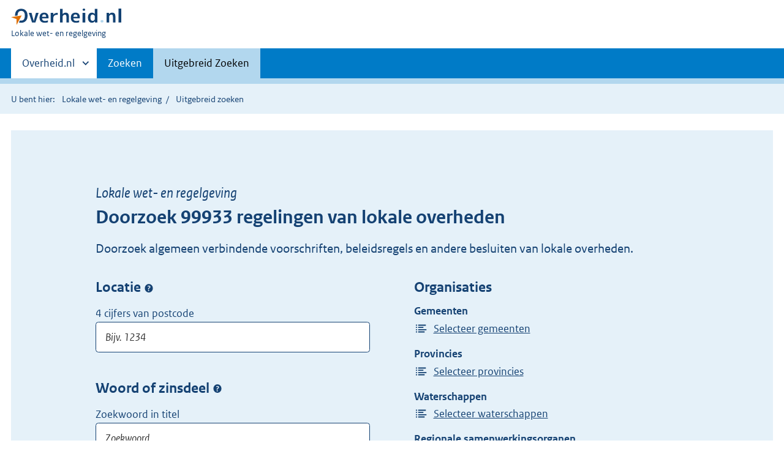

--- FILE ---
content_type: text/html;charset=utf-8
request_url: https://lokaleregelgeving.overheid.nl/ZoekUitgebreid?datumop=22-7-2024
body_size: 31796
content:
<!DOCTYPE HTML>
<html lang="nl">
   <head>
      <meta name="google-site-verification" content="ZwCymQU7dIBff9xaO68Ru8RXxJkE8uTM3tzRKLiDz4Y">
      <meta name="google-site-verification" content="Rno7Qhrz5aprfIEGOfFjMeIBYPOk8KyrfPBKExNMCLA">
      <meta name="google-site-verification" content="Wp-HgLO7ykWccI5p-xpXq1s_C8YHT0OnSasWHMRSiXc">
      <title>Uitgebreid zoeken | Lokale wet- en regelgeving</title>
      <script>document.documentElement.className = 'has-js';</script>
      
      <meta charset="utf-8">
      <meta http-equiv="X-UA-Compatible" content="IE=edge">
      <meta name="viewport" content="width=device-width,initial-scale=1">
      <meta name="DCTERMS.type" scheme="OVERHEID.informatietype" content="webpagina">
      <meta name="DCTERMS.language" scheme="XSD.language" content="nl-NL">
      <meta name="DCTERMS.modified" scheme="XSD.date" content="2026-01-24">
      <meta name="DCTERMS.identifier" scheme="XSD.anyURI" content="http://lokaleregelgeving.overheid.nl/ZoekUitgebreid?datumop=22-7-2024">
      <meta name="DCTERMS.creator" scheme="OVERHEID.ministerie" content="Ministerie van Binnenlandse Zaken en Koninkrijksrelaties">
      <meta name="DCTERMS.description" content="Zoeken in de volledige teksten van algemeen verbindende voorschriften, beleidsregels en andere besluiten van lokale overheden.">
      <meta name="DCTERMS.title" content="Uitgebreid zoeken">
      <link rel="stylesheet" title="default" href="/cb-common/2.0.0/css/main.css?v115">
      <link rel="stylesheet" href="/cb-common/2.0.0/css/print.css?v115">
      <link rel="stylesheet" href="/cb-common/2.0.0/css/common.css?v115">
      <link rel="shortcut icon" href="/cb-common/misc/favicon.ico?v115" type="image/vnd.microsoft.icon">
      <link rel="stylesheet" href="/css/cvdr.css?v115">
   </head>
   <body class="preview"><!--Start Piwik PRO Tag Manager code--><script type="text/javascript">
    (function(window, document, dataLayerName, id) {
    window[dataLayerName]=window[dataLayerName]||[],window[dataLayerName].push({start:(new Date).getTime(),event:"stg.start"});var scripts=document.getElementsByTagName('script')[0],tags=document.createElement('script');
    function stgCreateCookie(a,b,c){var d="";if(c){var e=new Date;e.setTime(e.getTime()+24*c*60*60*1e3),d="; expires="+e.toUTCString()}document.cookie=a+"="+b+d+"; path=/"}
    var isStgDebug=(window.location.href.match("stg_debug")||document.cookie.match("stg_debug"))&&!window.location.href.match("stg_disable_debug");stgCreateCookie("stg_debug",isStgDebug?1:"",isStgDebug?14:-1);
    var qP=[];dataLayerName!=="dataLayer"&&qP.push("data_layer_name="+dataLayerName),isStgDebug&&qP.push("stg_debug");var qPString=qP.length>0?("?"+qP.join("&")):"";
    tags.async=!0,tags.src="https://koop.piwik.pro/containers/"+id+".js"+qPString,scripts.parentNode.insertBefore(tags,scripts);
    !function(a,n,i){a[n]=a[n]||{};for(var c=0;c<i.length;c++)!function(i){a[n][i]=a[n][i]||{},a[n][i].api=a[n][i].api||function(){var a=[].slice.call(arguments,0);"string"==typeof a[0]&&window[dataLayerName].push({event:n+"."+i+":"+a[0],parameters:[].slice.call(arguments,1)})}}(i[c])}(window,"ppms",["tm","cm"]);
    })(window, document, 'dataLayer', '074a5050-2272-4f8a-8a07-a14db33f270b');
  </script>
      <!--End Piwik PRO Tag Manager code--><!--Geen informatiemelding.--><div class="skiplinks container"><a href="#search">Direct zoeken</a></div>
      <header class="header">
         <div class="header__start">
            <div class="container"><button type="button" class="hidden-desktop button button--icon-hamburger" data-handler="toggle-nav" aria-controls="nav" aria-expanded="false">Menu</button><div class="logo "><a href="https://www.overheid.nl"><img src="/cb-common/2.0.0/images/logo.svg" alt="Logo Overheid.nl, ga naar de startpagina"></a><p class="logo__you-are-here"><span class="visually-hidden">U bent hier:</span><span>Lokale wet- en regelgeving</span></p>
               </div>
            </div>
         </div>
         <nav class="header__nav header__nav--closed" id="nav">
            <h2 class="visually-hidden">Primaire navigatie</h2>
            <div class="container">
               <ul class="header__primary-nav list list--unstyled">
                  <li class="hidden-mobile"><a href="#other-sites" data-handler="toggle-other-sites" data-decorator="init-toggle-other-sites" aria-controls="other-sites" aria-expanded="false"><span class="visually-hidden">Andere sites binnen </span>Overheid.nl
                        </a></li>
                  <li><a href="/zoeken" class="">Zoeken</a></li>
                  <li><a href="/ZoekUitgebreid?datumop=24-1-2026" class="is-active">Uitgebreid Zoeken</a></li>
               </ul><a href="#other-sites" class="hidden-desktop" data-handler="toggle-other-sites" data-decorator="init-toggle-other-sites" aria-controls="other-sites" aria-expanded="false"><span class="visually-hidden">Andere sites binnen </span>Overheid.nl
                  </a></div>
         </nav>
      </header>
      <div class="header__more header__more--closed" id="other-sites" aria-hidden="true">
         <div class="container columns">
            <div>
               <h2>Berichten over uw Buurt</h2>
               <p>Zoals vergunningen, bouwplannen en lokale regelgeving</p>
               <ul class="list list--linked">
                  <li><a href="https://www.overheid.nl/berichten-over-uw-buurt/rondom-uw-woonadres">Rondom uw woonadres</a></li>
                  <li><a href="https://www.overheid.nl/berichten-over-uw-buurt">Rondom een zelfgekozen adres</a></li>
               </ul>
            </div>
            <div>
               <h2>Dienstverlening</h2>
               <p>Zoals belastingen, uitkeringen en subsidies.</p>
               <ul class="list list--linked">
                  <li><a href="https://www.overheid.nl/dienstverlening">Naar dienstverlening</a></li>
               </ul>
            </div>
            <div>
               <h2>Beleid &amp; regelgeving</h2>
               <p>Officiële publicaties van de overheid.</p>
               <ul class="list list--linked">
                  <li><a href="https://www.overheid.nl/beleid-en-regelgeving">Naar beleid &amp; regelgeving</a></li>
               </ul>
            </div>
            <div>
               <h2>Contactgegevens overheden</h2>
               <p>Adressen en contactpersonen van overheidsorganisaties.</p>
               <ul class="list list--linked">
                  <li><a href="https://organisaties.overheid.nl">Naar overheidsorganisaties</a></li>
               </ul>
            </div>
         </div>
      </div>
      <div class="row row--page-opener">
         <div class="container">
            <div class="breadcrumb">
               <p>U bent hier:</p>
               <ol>
                  <li><a href="/">Lokale wet- en regelgeving</a></li>
                  <li>Uitgebreid zoeken</li>
               </ol>
            </div>
         </div>
      </div>
      <div class="container row" id="search" role="main">
         <div class="row row--spacer">
            <div class="jumbotron">
               <div class="jumbotron__content jumbotron__content--centered jumbotron__content--centered-medium">
                  <div class="jumbotron__heading ">
                     <h1 class="jumbotron__header h2">Doorzoek 99933 regelingen van lokale overheden</h1>
                     <p class="jumbotron__subheader">Lokale wet- en regelgeving</p>
                     <p class="jumbotron__intro">Doorzoek algemeen verbindende voorschriften, beleidsregels en andere besluiten
                        van lokale overheden.</p>
                  </div>
                  <form xmlns:cl="https://koop.overheid.nl/namespaces/component-library" id="searchform" action="/ZoekResultaat" class="form" data-decorator="init-form-validation" data-config="{&#34;showSummary&#34;:false}">
                     <div class="form__row form__row--medium columns columns--dominant">
                        <div class="column">
                           <fieldset>
                              <fieldset>
                                 <legend>Locatie<span class="tooltip " data-decorator="tooltip"><button type="button" aria-label="Postcode" aria-describedby="tooltip-locatie" aria-expanded="false" class="tooltip__trigger">Postcode</button><span role="tooltip" id="tooltip-locatie" class="tooltip__content">Locatie zoekt de regelingen van alle organisaties die betrekking hebben op de
                                          postcode. Dus gemeente, provincie, waterschap, en regionale samenwerkingsorganen.</span></span></legend>
                                 <div class="form__row"><label for="input-text-locatie" class="form__label">4 cijfers van postcode</label><input type="text" id="input-text-locatie" name="locatie" class="input input-text   " aria-invalid="false" placeholder="Bijv. 1234" value="" pattern="^\d{4}$" title="Zoek alleen met de vier cijfers van de postcode."></div>
                              </fieldset>
                           </fieldset>
                           <fieldset>
                              <legend>Woord of zinsdeel<span class="tooltip " data-decorator="tooltip"><button type="button" aria-label="In tekst" aria-describedby="ttd389062773e166" aria-expanded="false" class="tooltip__trigger">In tekst</button><span role="tooltip" id="ttd389062773e166" class="tooltip__content">De mogelijkheden van de zoekfunctionaliteit zijn aangepast. U kunt zoeken op
                                       een zinsnede door deze tussen aanhalingstekens te plaatsen: &#34;regel subsidie&#34;.  Bij
                                       het zoeken kunt U gebruik maken van wildcards * (meerdere willekeurige tekens) en
                                       ? (één willekeurig teken). Zie de HELP voor een complete uitleg.</span></span></legend>
                              <div class="form__row"><label for="input-text-titel" class="form__label">Zoekwoord in titel</label><input type="text" id="input-text-titel" name="titel" class="input input-text   " aria-invalid="false" placeholder="Zoekwoord" value=""></div>
                              <div class="form__row"><label for="input-text-tekst" class="form__label">Woord in tekst</label><input type="text" id="input-text-tekst" name="tekst" class="input input-text   " aria-invalid="false" placeholder="Zoekwoord" value=""></div>
                              <div class="form__row"><label for="input-text-wti" class="form__label">Wetstechnische gegevens</label><input type="text" id="input-text-wti" name="wti" class="input input-text   " aria-invalid="false" placeholder="Zoekwoord" value=""></div>
                           </fieldset>
                           <fieldset>
                              <legend>Geldigheid</legend>
                              <div class="form__row">
                                 <div data-decorator="init-form-conditionals">
                                    <div id="citem-1" role="region" class="js-form-conditionals__citem">
                                       <div class="form__row"><label for="datumrange" class="form__label form__label-- ">Periode</label><span class="tooltip " data-decorator="tooltip"><button type="button" aria-label="Moment" aria-describedby="ttd389062773e241" aria-expanded="false" class="tooltip__trigger">Moment</button><span role="tooltip" id="ttd389062773e241" class="tooltip__content">Kies een moment/periode waarin de regeling van toepasing is.</span></span><div class="select-custom "><select id="datumrange" name="datumrange">
                                                <option value="alle" id="1" data-linkedto="1">Alle datums</option>
                                                <option value="op" id="2" data-linkedto="2" selected="selected">Op datum</option></select></div>
                                       </div>
                                    </div>
                                    <div id="citem-2" role="region" class="js-form-conditionals__citem">
                                       <div class="form__row">
                                          <div class="datepicker"><input id="input--2" type="date" name="datumop" value="22-7-2024" data-date="22-7-2024" class="datepicker__input " date-format="dd-mm-yy" data-decorator="init-datepicker" data-placeholder="dd-mm-yyyy" aria-label="Datum op" data-config="{ &#34;dateFormat&#34; : &#34;dd-mm-yy&#34;, &#34;yearrange&#34;: &#34;c-50:c+0&#34; }"></div>
                                       </div>
                                    </div>
                                    <div id="citem-3" role="region" class="js-form-conditionals__citem"></div>
                                 </div>
                              </div>
                           </fieldset>
                        </div>
                        <div class="column">
                           <div class="form__row form__row--large">
                              <fieldset>
                                 <legend>Organisaties</legend>
                                 <div class="form__row">
                                    <h3 class="form__sublegend">Gemeenten</h3><input id="gemeenten-select-all" type="hidden" name="gemeenten" value=""><div class="subselection " data-decorator="init-form-subselection " data-config="{ &#34;type&#34;: &#34;span&#34;, &#34;triggerOnChangeText&#34;: &#34;Selecteer gemeenten&#34;, &#34;maxShow&#34;: &#34;3&#34; }">
                                       <div class="subselection__summary "></div>
                                       <div id="modal-ss-gemeenten" class="modal modal--fixedpane modal--off-screen" hidden="hidden" role="alert">
                                          <div class="modal__inner">
                                             <div class="modal__content">
                                                <h2>Selecteer gemeenten</h2>
                                                <div class="" data-decorator="init-filter-results">
                                                   <div class="form__row form__row--medium"><label class="form__label form__label--accent visually-hidden" for="filter-id--ss-gemeenten"></label><div class="relative"><input type="text" aria-controls="resultfilter-ss-gemeenten" name="filter-id--ss-gemeenten" id="filter-id--ss-gemeenten" class="js-filterresults__input input-text input-text--searchmedium" data-decorator="toggle-remove-visibility" placeholder="Type hier de naam van een gemeente"><a href="#" class="input-text__remove invisible" data-handler="empty-input"><span class="visually-hidden">Wis waarde</span></a></div>
                                                   </div><button type="button" class="button js-filterresults__btn-selectall" data-label="Selecteer alle gemeenten">Selecteer alle gemeenten</button><fieldset class="js-filterresults__results" role="region" id="resultfilter-ss-gemeenten" aria-live="polite">
                                                      <p class="form__label"></p>
                                                      <ul class="list--unstyled">
                                                         <li class=" js-filterresults__result">
                                                            <div class="input-checkbox"><input class="checkbox__input" type="checkbox" id="option-d389062764e1258" name="gemeenten" value="&#39;s-Gravenhage"><label class="checkbox__label" for="option-d389062764e1258">&#39;s-Gravenhage (498)</label></div>
                                                         </li>
                                                         <li class=" js-filterresults__result">
                                                            <div class="input-checkbox"><input class="checkbox__input" type="checkbox" id="option-d389062764e1269" name="gemeenten" value="&#39;s-Hertogenbosch"><label class="checkbox__label" for="option-d389062764e1269">&#39;s-Hertogenbosch (302)</label></div>
                                                         </li>
                                                         <li class=" js-filterresults__result">
                                                            <div class="input-checkbox"><input class="checkbox__input" type="checkbox" id="option-d389062764e1280" name="gemeenten" value="Aa en Hunze"><label class="checkbox__label" for="option-d389062764e1280">Aa en Hunze (165)</label></div>
                                                         </li>
                                                         <li class=" js-filterresults__result">
                                                            <div class="input-checkbox"><input class="checkbox__input" type="checkbox" id="option-d389062764e1291" name="gemeenten" value="Aalsmeer"><label class="checkbox__label" for="option-d389062764e1291">Aalsmeer (278)</label></div>
                                                         </li>
                                                         <li class=" js-filterresults__result">
                                                            <div class="input-checkbox"><input class="checkbox__input" type="checkbox" id="option-d389062764e1302" name="gemeenten" value="Aalten"><label class="checkbox__label" for="option-d389062764e1302">Aalten (162)</label></div>
                                                         </li>
                                                         <li class=" js-filterresults__result">
                                                            <div class="input-checkbox"><input class="checkbox__input" type="checkbox" id="option-d389062764e1314" name="gemeenten" value="Achtkarspelen"><label class="checkbox__label" for="option-d389062764e1314">Achtkarspelen (162)</label></div>
                                                         </li>
                                                         <li class=" js-filterresults__result">
                                                            <div class="input-checkbox"><input class="checkbox__input" type="checkbox" id="option-d389062764e1325" name="gemeenten" value="Alblasserdam"><label class="checkbox__label" for="option-d389062764e1325">Alblasserdam (154)</label></div>
                                                         </li>
                                                         <li class=" js-filterresults__result">
                                                            <div class="input-checkbox"><input class="checkbox__input" type="checkbox" id="option-d389062764e1336" name="gemeenten" value="Albrandswaard"><label class="checkbox__label" for="option-d389062764e1336">Albrandswaard (204)</label></div>
                                                         </li>
                                                         <li class=" js-filterresults__result">
                                                            <div class="input-checkbox"><input class="checkbox__input" type="checkbox" id="option-d389062764e1347" name="gemeenten" value="Alkmaar"><label class="checkbox__label" for="option-d389062764e1347">Alkmaar (439)</label></div>
                                                         </li>
                                                         <li class=" js-filterresults__result">
                                                            <div class="input-checkbox"><input class="checkbox__input" type="checkbox" id="option-d389062764e1358" name="gemeenten" value="Almelo"><label class="checkbox__label" for="option-d389062764e1358">Almelo (299)</label></div>
                                                         </li>
                                                         <li class=" js-filterresults__result">
                                                            <div class="input-checkbox"><input class="checkbox__input" type="checkbox" id="option-d389062764e1369" name="gemeenten" value="Almere"><label class="checkbox__label" for="option-d389062764e1369">Almere (331)</label></div>
                                                         </li>
                                                         <li class=" js-filterresults__result">
                                                            <div class="input-checkbox"><input class="checkbox__input" type="checkbox" id="option-d389062764e1381" name="gemeenten" value="Alphen aan den Rijn"><label class="checkbox__label" for="option-d389062764e1381">Alphen aan den Rijn (334)</label></div>
                                                         </li>
                                                         <li class=" js-filterresults__result">
                                                            <div class="input-checkbox"><input class="checkbox__input" type="checkbox" id="option-d389062764e1392" name="gemeenten" value="Alphen-Chaam"><label class="checkbox__label" for="option-d389062764e1392">Alphen-Chaam (198)</label></div>
                                                         </li>
                                                         <li class=" js-filterresults__result">
                                                            <div class="input-checkbox"><input class="checkbox__input" type="checkbox" id="option-d389062764e1403" name="gemeenten" value="Altena"><label class="checkbox__label" for="option-d389062764e1403">Altena (278)</label></div>
                                                         </li>
                                                         <li class=" js-filterresults__result">
                                                            <div class="input-checkbox"><input class="checkbox__input" type="checkbox" id="option-d389062764e1414" name="gemeenten" value="Ameland"><label class="checkbox__label" for="option-d389062764e1414">Ameland (184)</label></div>
                                                         </li>
                                                         <li class=" js-filterresults__result">
                                                            <div class="input-checkbox"><input class="checkbox__input" type="checkbox" id="option-d389062764e1425" name="gemeenten" value="Amersfoort"><label class="checkbox__label" for="option-d389062764e1425">Amersfoort (341)</label></div>
                                                         </li>
                                                         <li class=" js-filterresults__result">
                                                            <div class="input-checkbox"><input class="checkbox__input" type="checkbox" id="option-d389062764e1436" name="gemeenten" value="Amstelveen"><label class="checkbox__label" for="option-d389062764e1436">Amstelveen (322)</label></div>
                                                         </li>
                                                         <li class=" js-filterresults__result">
                                                            <div class="input-checkbox"><input class="checkbox__input" type="checkbox" id="option-d389062764e1448" name="gemeenten" value="Amsterdam"><label class="checkbox__label" for="option-d389062764e1448">Amsterdam (904)</label></div>
                                                         </li>
                                                         <li class=" js-filterresults__result">
                                                            <div class="input-checkbox"><input class="checkbox__input" type="checkbox" id="option-d389062764e1459" name="gemeenten" value="Apeldoorn"><label class="checkbox__label" for="option-d389062764e1459">Apeldoorn (203)</label></div>
                                                         </li>
                                                         <li class=" js-filterresults__result">
                                                            <div class="input-checkbox"><input class="checkbox__input" type="checkbox" id="option-d389062764e1470" name="gemeenten" value="Appingedam"><label class="checkbox__label" for="option-d389062764e1470">Appingedam (1)</label></div>
                                                         </li>
                                                         <li class=" js-filterresults__result">
                                                            <div class="input-checkbox"><input class="checkbox__input" type="checkbox" id="option-d389062764e1481" name="gemeenten" value="Arnhem"><label class="checkbox__label" for="option-d389062764e1481">Arnhem (388)</label></div>
                                                         </li>
                                                         <li class=" js-filterresults__result">
                                                            <div class="input-checkbox"><input class="checkbox__input" type="checkbox" id="option-d389062764e1492" name="gemeenten" value="Assen"><label class="checkbox__label" for="option-d389062764e1492">Assen (238)</label></div>
                                                         </li>
                                                         <li class=" js-filterresults__result">
                                                            <div class="input-checkbox"><input class="checkbox__input" type="checkbox" id="option-d389062764e1503" name="gemeenten" value="Asten"><label class="checkbox__label" for="option-d389062764e1503">Asten (199)</label></div>
                                                         </li>
                                                         <li class=" js-filterresults__result">
                                                            <div class="input-checkbox"><input class="checkbox__input" type="checkbox" id="option-d389062764e1515" name="gemeenten" value="Baarle-Nassau"><label class="checkbox__label" for="option-d389062764e1515">Baarle-Nassau (129)</label></div>
                                                         </li>
                                                         <li class=" js-filterresults__result">
                                                            <div class="input-checkbox"><input class="checkbox__input" type="checkbox" id="option-d389062764e1526" name="gemeenten" value="Baarn"><label class="checkbox__label" for="option-d389062764e1526">Baarn (178)</label></div>
                                                         </li>
                                                         <li class=" js-filterresults__result">
                                                            <div class="input-checkbox"><input class="checkbox__input" type="checkbox" id="option-d389062764e1537" name="gemeenten" value="Barendrecht"><label class="checkbox__label" for="option-d389062764e1537">Barendrecht (309)</label></div>
                                                         </li>
                                                         <li class=" js-filterresults__result">
                                                            <div class="input-checkbox"><input class="checkbox__input" type="checkbox" id="option-d389062764e1548" name="gemeenten" value="Barneveld"><label class="checkbox__label" for="option-d389062764e1548">Barneveld (176)</label></div>
                                                         </li>
                                                         <li class=" js-filterresults__result">
                                                            <div class="input-checkbox"><input class="checkbox__input" type="checkbox" id="option-d389062764e1559" name="gemeenten" value="Bedum"><label class="checkbox__label" for="option-d389062764e1559">Bedum (62)</label></div>
                                                         </li>
                                                         <li class=" js-filterresults__result">
                                                            <div class="input-checkbox"><input class="checkbox__input" type="checkbox" id="option-d389062764e1570" name="gemeenten" value="Beek"><label class="checkbox__label" for="option-d389062764e1570">Beek (188)</label></div>
                                                         </li>
                                                         <li class=" js-filterresults__result">
                                                            <div class="input-checkbox"><input class="checkbox__input" type="checkbox" id="option-d389062764e1582" name="gemeenten" value="Beekdaelen"><label class="checkbox__label" for="option-d389062764e1582">Beekdaelen (178)</label></div>
                                                         </li>
                                                         <li class=" js-filterresults__result">
                                                            <div class="input-checkbox"><input class="checkbox__input" type="checkbox" id="option-d389062764e1593" name="gemeenten" value="Beemster"><label class="checkbox__label" for="option-d389062764e1593">Beemster (69)</label></div>
                                                         </li>
                                                         <li class=" js-filterresults__result">
                                                            <div class="input-checkbox"><input class="checkbox__input" type="checkbox" id="option-d389062764e1604" name="gemeenten" value="Beesel"><label class="checkbox__label" for="option-d389062764e1604">Beesel (165)</label></div>
                                                         </li>
                                                         <li class=" js-filterresults__result">
                                                            <div class="input-checkbox"><input class="checkbox__input" type="checkbox" id="option-d389062764e1615" name="gemeenten" value="Berg en Dal"><label class="checkbox__label" for="option-d389062764e1615">Berg en Dal (237)</label></div>
                                                         </li>
                                                         <li class=" js-filterresults__result">
                                                            <div class="input-checkbox"><input class="checkbox__input" type="checkbox" id="option-d389062764e1626" name="gemeenten" value="Bergeijk"><label class="checkbox__label" for="option-d389062764e1626">Bergeijk (272)</label></div>
                                                         </li>
                                                         <li class=" js-filterresults__result">
                                                            <div class="input-checkbox"><input class="checkbox__input" type="checkbox" id="option-d389062764e1637" name="gemeenten" value="Bergen (L)"><label class="checkbox__label" for="option-d389062764e1637">Bergen (L) (175)</label></div>
                                                         </li>
                                                         <li class=" js-filterresults__result">
                                                            <div class="input-checkbox"><input class="checkbox__input" type="checkbox" id="option-d389062764e1649" name="gemeenten" value="Bergen (NH)"><label class="checkbox__label" for="option-d389062764e1649">Bergen (NH) (193)</label></div>
                                                         </li>
                                                         <li class=" js-filterresults__result">
                                                            <div class="input-checkbox"><input class="checkbox__input" type="checkbox" id="option-d389062764e1660" name="gemeenten" value="Bergen op Zoom"><label class="checkbox__label" for="option-d389062764e1660">Bergen op Zoom (250)</label></div>
                                                         </li>
                                                         <li class=" js-filterresults__result">
                                                            <div class="input-checkbox"><input class="checkbox__input" type="checkbox" id="option-d389062764e1671" name="gemeenten" value="Berkelland"><label class="checkbox__label" for="option-d389062764e1671">Berkelland (237)</label></div>
                                                         </li>
                                                         <li class=" js-filterresults__result">
                                                            <div class="input-checkbox"><input class="checkbox__input" type="checkbox" id="option-d389062764e1682" name="gemeenten" value="Bernheze"><label class="checkbox__label" for="option-d389062764e1682">Bernheze (151)</label></div>
                                                         </li>
                                                         <li class=" js-filterresults__result">
                                                            <div class="input-checkbox"><input class="checkbox__input" type="checkbox" id="option-d389062764e1693" name="gemeenten" value="Best"><label class="checkbox__label" for="option-d389062764e1693">Best (240)</label></div>
                                                         </li>
                                                         <li class=" js-filterresults__result">
                                                            <div class="input-checkbox"><input class="checkbox__input" type="checkbox" id="option-d389062764e1704" name="gemeenten" value="Beuningen"><label class="checkbox__label" for="option-d389062764e1704">Beuningen (191)</label></div>
                                                         </li>
                                                         <li class=" js-filterresults__result">
                                                            <div class="input-checkbox"><input class="checkbox__input" type="checkbox" id="option-d389062764e1716" name="gemeenten" value="Beverwijk"><label class="checkbox__label" for="option-d389062764e1716">Beverwijk (164)</label></div>
                                                         </li>
                                                         <li class=" js-filterresults__result">
                                                            <div class="input-checkbox"><input class="checkbox__input" type="checkbox" id="option-d389062764e1727" name="gemeenten" value="Bladel"><label class="checkbox__label" for="option-d389062764e1727">Bladel (217)</label></div>
                                                         </li>
                                                         <li class=" js-filterresults__result">
                                                            <div class="input-checkbox"><input class="checkbox__input" type="checkbox" id="option-d389062764e1738" name="gemeenten" value="Blaricum"><label class="checkbox__label" for="option-d389062764e1738">Blaricum (203)</label></div>
                                                         </li>
                                                         <li class=" js-filterresults__result">
                                                            <div class="input-checkbox"><input class="checkbox__input" type="checkbox" id="option-d389062764e1749" name="gemeenten" value="Bloemendaal"><label class="checkbox__label" for="option-d389062764e1749">Bloemendaal (255)</label></div>
                                                         </li>
                                                         <li class=" js-filterresults__result">
                                                            <div class="input-checkbox"><input class="checkbox__input" type="checkbox" id="option-d389062764e1760" name="gemeenten" value="Bodegraven-Reeuwijk"><label class="checkbox__label" for="option-d389062764e1760">Bodegraven-Reeuwijk (160)</label></div>
                                                         </li>
                                                         <li class=" js-filterresults__result">
                                                            <div class="input-checkbox"><input class="checkbox__input" type="checkbox" id="option-d389062764e1771" name="gemeenten" value="Boekel"><label class="checkbox__label" for="option-d389062764e1771">Boekel (192)</label></div>
                                                         </li>
                                                         <li class=" js-filterresults__result">
                                                            <div class="input-checkbox"><input class="checkbox__input" type="checkbox" id="option-d389062764e1783" name="gemeenten" value="Borger-Odoorn"><label class="checkbox__label" for="option-d389062764e1783">Borger-Odoorn (235)</label></div>
                                                         </li>
                                                         <li class=" js-filterresults__result">
                                                            <div class="input-checkbox"><input class="checkbox__input" type="checkbox" id="option-d389062764e1794" name="gemeenten" value="Borne"><label class="checkbox__label" for="option-d389062764e1794">Borne (165)</label></div>
                                                         </li>
                                                         <li class=" js-filterresults__result">
                                                            <div class="input-checkbox"><input class="checkbox__input" type="checkbox" id="option-d389062764e1805" name="gemeenten" value="Borsele"><label class="checkbox__label" for="option-d389062764e1805">Borsele (192)</label></div>
                                                         </li>
                                                         <li class=" js-filterresults__result">
                                                            <div class="input-checkbox"><input class="checkbox__input" type="checkbox" id="option-d389062764e1816" name="gemeenten" value="Boxmeer"><label class="checkbox__label" for="option-d389062764e1816">Boxmeer (5)</label></div>
                                                         </li>
                                                         <li class=" js-filterresults__result">
                                                            <div class="input-checkbox"><input class="checkbox__input" type="checkbox" id="option-d389062764e1827" name="gemeenten" value="Boxtel"><label class="checkbox__label" for="option-d389062764e1827">Boxtel (174)</label></div>
                                                         </li>
                                                         <li class=" js-filterresults__result">
                                                            <div class="input-checkbox"><input class="checkbox__input" type="checkbox" id="option-d389062764e1838" name="gemeenten" value="Breda"><label class="checkbox__label" for="option-d389062764e1838">Breda (333)</label></div>
                                                         </li>
                                                         <li class=" js-filterresults__result">
                                                            <div class="input-checkbox"><input class="checkbox__input" type="checkbox" id="option-d389062764e1850" name="gemeenten" value="Brielle"><label class="checkbox__label" for="option-d389062764e1850">Brielle (84)</label></div>
                                                         </li>
                                                         <li class=" js-filterresults__result">
                                                            <div class="input-checkbox"><input class="checkbox__input" type="checkbox" id="option-d389062764e1861" name="gemeenten" value="Bronckhorst"><label class="checkbox__label" for="option-d389062764e1861">Bronckhorst (230)</label></div>
                                                         </li>
                                                         <li class=" js-filterresults__result">
                                                            <div class="input-checkbox"><input class="checkbox__input" type="checkbox" id="option-d389062764e1872" name="gemeenten" value="Brummen"><label class="checkbox__label" for="option-d389062764e1872">Brummen (203)</label></div>
                                                         </li>
                                                         <li class=" js-filterresults__result">
                                                            <div class="input-checkbox"><input class="checkbox__input" type="checkbox" id="option-d389062764e1883" name="gemeenten" value="Brunssum"><label class="checkbox__label" for="option-d389062764e1883">Brunssum (253)</label></div>
                                                         </li>
                                                         <li class=" js-filterresults__result">
                                                            <div class="input-checkbox"><input class="checkbox__input" type="checkbox" id="option-d389062764e1894" name="gemeenten" value="Bunnik"><label class="checkbox__label" for="option-d389062764e1894">Bunnik (144)</label></div>
                                                         </li>
                                                         <li class=" js-filterresults__result">
                                                            <div class="input-checkbox"><input class="checkbox__input" type="checkbox" id="option-d389062764e1905" name="gemeenten" value="Bunschoten"><label class="checkbox__label" for="option-d389062764e1905">Bunschoten (201)</label></div>
                                                         </li>
                                                         <li class=" js-filterresults__result">
                                                            <div class="input-checkbox"><input class="checkbox__input" type="checkbox" id="option-d389062764e1917" name="gemeenten" value="Buren"><label class="checkbox__label" for="option-d389062764e1917">Buren (174)</label></div>
                                                         </li>
                                                         <li class=" js-filterresults__result">
                                                            <div class="input-checkbox"><input class="checkbox__input" type="checkbox" id="option-d389062764e1928" name="gemeenten" value="Bussum"><label class="checkbox__label" for="option-d389062764e1928">Bussum (92)</label></div>
                                                         </li>
                                                         <li class=" js-filterresults__result">
                                                            <div class="input-checkbox"><input class="checkbox__input" type="checkbox" id="option-d389062764e1939" name="gemeenten" value="Capelle aan den IJssel"><label class="checkbox__label" for="option-d389062764e1939">Capelle aan den IJssel (325)</label></div>
                                                         </li>
                                                         <li class=" js-filterresults__result">
                                                            <div class="input-checkbox"><input class="checkbox__input" type="checkbox" id="option-d389062764e1950" name="gemeenten" value="Castricum"><label class="checkbox__label" for="option-d389062764e1950">Castricum (157)</label></div>
                                                         </li>
                                                         <li class=" js-filterresults__result">
                                                            <div class="input-checkbox"><input class="checkbox__input" type="checkbox" id="option-d389062764e1961" name="gemeenten" value="Coevorden"><label class="checkbox__label" for="option-d389062764e1961">Coevorden (233)</label></div>
                                                         </li>
                                                         <li class=" js-filterresults__result">
                                                            <div class="input-checkbox"><input class="checkbox__input" type="checkbox" id="option-d389062764e1972" name="gemeenten" value="Cranendonck"><label class="checkbox__label" for="option-d389062764e1972">Cranendonck (170)</label></div>
                                                         </li>
                                                         <li class=" js-filterresults__result">
                                                            <div class="input-checkbox"><input class="checkbox__input" type="checkbox" id="option-d389062764e1984" name="gemeenten" value="Culemborg"><label class="checkbox__label" for="option-d389062764e1984">Culemborg (145)</label></div>
                                                         </li>
                                                         <li class=" js-filterresults__result">
                                                            <div class="input-checkbox"><input class="checkbox__input" type="checkbox" id="option-d389062764e1995" name="gemeenten" value="Dalfsen"><label class="checkbox__label" for="option-d389062764e1995">Dalfsen (227)</label></div>
                                                         </li>
                                                         <li class=" js-filterresults__result">
                                                            <div class="input-checkbox"><input class="checkbox__input" type="checkbox" id="option-d389062764e2006" name="gemeenten" value="Dantumadiel"><label class="checkbox__label" for="option-d389062764e2006">Dantumadiel (153)</label></div>
                                                         </li>
                                                         <li class=" js-filterresults__result">
                                                            <div class="input-checkbox"><input class="checkbox__input" type="checkbox" id="option-d389062764e2017" name="gemeenten" value="De Bilt"><label class="checkbox__label" for="option-d389062764e2017">De Bilt (154)</label></div>
                                                         </li>
                                                         <li class=" js-filterresults__result">
                                                            <div class="input-checkbox"><input class="checkbox__input" type="checkbox" id="option-d389062764e2028" name="gemeenten" value="De Fryske Marren"><label class="checkbox__label" for="option-d389062764e2028">De Fryske Marren (268)</label></div>
                                                         </li>
                                                         <li class=" js-filterresults__result">
                                                            <div class="input-checkbox"><input class="checkbox__input" type="checkbox" id="option-d389062764e2039" name="gemeenten" value="De Marne"><label class="checkbox__label" for="option-d389062764e2039">De Marne (113)</label></div>
                                                         </li>
                                                         <li class=" js-filterresults__result">
                                                            <div class="input-checkbox"><input class="checkbox__input" type="checkbox" id="option-d389062764e2051" name="gemeenten" value="De Ronde Venen"><label class="checkbox__label" for="option-d389062764e2051">De Ronde Venen (303)</label></div>
                                                         </li>
                                                         <li class=" js-filterresults__result">
                                                            <div class="input-checkbox"><input class="checkbox__input" type="checkbox" id="option-d389062764e2062" name="gemeenten" value="De Wolden"><label class="checkbox__label" for="option-d389062764e2062">De Wolden (227)</label></div>
                                                         </li>
                                                         <li class=" js-filterresults__result">
                                                            <div class="input-checkbox"><input class="checkbox__input" type="checkbox" id="option-d389062764e2073" name="gemeenten" value="Delft"><label class="checkbox__label" for="option-d389062764e2073">Delft (279)</label></div>
                                                         </li>
                                                         <li class=" js-filterresults__result">
                                                            <div class="input-checkbox"><input class="checkbox__input" type="checkbox" id="option-d389062764e2084" name="gemeenten" value="Delfzijl"><label class="checkbox__label" for="option-d389062764e2084">Delfzijl (3)</label></div>
                                                         </li>
                                                         <li class=" js-filterresults__result">
                                                            <div class="input-checkbox"><input class="checkbox__input" type="checkbox" id="option-d389062764e2095" name="gemeenten" value="Den Helder"><label class="checkbox__label" for="option-d389062764e2095">Den Helder (209)</label></div>
                                                         </li>
                                                         <li class=" js-filterresults__result">
                                                            <div class="input-checkbox"><input class="checkbox__input" type="checkbox" id="option-d389062764e2106" name="gemeenten" value="Deurne"><label class="checkbox__label" for="option-d389062764e2106">Deurne (178)</label></div>
                                                         </li>
                                                         <li class=" js-filterresults__result">
                                                            <div class="input-checkbox"><input class="checkbox__input" type="checkbox" id="option-d389062764e2118" name="gemeenten" value="Deventer"><label class="checkbox__label" for="option-d389062764e2118">Deventer (327)</label></div>
                                                         </li>
                                                         <li class=" js-filterresults__result">
                                                            <div class="input-checkbox"><input class="checkbox__input" type="checkbox" id="option-d389062764e2129" name="gemeenten" value="Diemen"><label class="checkbox__label" for="option-d389062764e2129">Diemen (241)</label></div>
                                                         </li>
                                                         <li class=" js-filterresults__result">
                                                            <div class="input-checkbox"><input class="checkbox__input" type="checkbox" id="option-d389062764e2140" name="gemeenten" value="Dijk en Waard"><label class="checkbox__label" for="option-d389062764e2140">Dijk en Waard (213)</label></div>
                                                         </li>
                                                         <li class=" js-filterresults__result">
                                                            <div class="input-checkbox"><input class="checkbox__input" type="checkbox" id="option-d389062764e2151" name="gemeenten" value="Dinkelland"><label class="checkbox__label" for="option-d389062764e2151">Dinkelland (272)</label></div>
                                                         </li>
                                                         <li class=" js-filterresults__result">
                                                            <div class="input-checkbox"><input class="checkbox__input" type="checkbox" id="option-d389062764e2162" name="gemeenten" value="Doesburg"><label class="checkbox__label" for="option-d389062764e2162">Doesburg (160)</label></div>
                                                         </li>
                                                         <li class=" js-filterresults__result">
                                                            <div class="input-checkbox"><input class="checkbox__input" type="checkbox" id="option-d389062764e2173" name="gemeenten" value="Doetinchem"><label class="checkbox__label" for="option-d389062764e2173">Doetinchem (167)</label></div>
                                                         </li>
                                                         <li class=" js-filterresults__result">
                                                            <div class="input-checkbox"><input class="checkbox__input" type="checkbox" id="option-d389062764e2185" name="gemeenten" value="Dongen"><label class="checkbox__label" for="option-d389062764e2185">Dongen (221)</label></div>
                                                         </li>
                                                         <li class=" js-filterresults__result">
                                                            <div class="input-checkbox"><input class="checkbox__input" type="checkbox" id="option-d389062764e2196" name="gemeenten" value="Dordrecht"><label class="checkbox__label" for="option-d389062764e2196">Dordrecht (253)</label></div>
                                                         </li>
                                                         <li class=" js-filterresults__result">
                                                            <div class="input-checkbox"><input class="checkbox__input" type="checkbox" id="option-d389062764e2207" name="gemeenten" value="Drechterland"><label class="checkbox__label" for="option-d389062764e2207">Drechterland (213)</label></div>
                                                         </li>
                                                         <li class=" js-filterresults__result">
                                                            <div class="input-checkbox"><input class="checkbox__input" type="checkbox" id="option-d389062764e2218" name="gemeenten" value="Drimmelen"><label class="checkbox__label" for="option-d389062764e2218">Drimmelen (126)</label></div>
                                                         </li>
                                                         <li class=" js-filterresults__result">
                                                            <div class="input-checkbox"><input class="checkbox__input" type="checkbox" id="option-d389062764e2229" name="gemeenten" value="Dronten"><label class="checkbox__label" for="option-d389062764e2229">Dronten (244)</label></div>
                                                         </li>
                                                         <li class=" js-filterresults__result">
                                                            <div class="input-checkbox"><input class="checkbox__input" type="checkbox" id="option-d389062764e2240" name="gemeenten" value="Druten"><label class="checkbox__label" for="option-d389062764e2240">Druten (141)</label></div>
                                                         </li>
                                                         <li class=" js-filterresults__result">
                                                            <div class="input-checkbox"><input class="checkbox__input" type="checkbox" id="option-d389062764e2252" name="gemeenten" value="Duiven"><label class="checkbox__label" for="option-d389062764e2252">Duiven (198)</label></div>
                                                         </li>
                                                         <li class=" js-filterresults__result">
                                                            <div class="input-checkbox"><input class="checkbox__input" type="checkbox" id="option-d389062764e2263" name="gemeenten" value="Echt-Susteren"><label class="checkbox__label" for="option-d389062764e2263">Echt-Susteren (251)</label></div>
                                                         </li>
                                                         <li class=" js-filterresults__result">
                                                            <div class="input-checkbox"><input class="checkbox__input" type="checkbox" id="option-d389062764e2274" name="gemeenten" value="Edam-Volendam"><label class="checkbox__label" for="option-d389062764e2274">Edam-Volendam (159)</label></div>
                                                         </li>
                                                         <li class=" js-filterresults__result">
                                                            <div class="input-checkbox"><input class="checkbox__input" type="checkbox" id="option-d389062764e2285" name="gemeenten" value="Ede"><label class="checkbox__label" for="option-d389062764e2285">Ede (314)</label></div>
                                                         </li>
                                                         <li class=" js-filterresults__result">
                                                            <div class="input-checkbox"><input class="checkbox__input" type="checkbox" id="option-d389062764e2296" name="gemeenten" value="Eemnes"><label class="checkbox__label" for="option-d389062764e2296">Eemnes (234)</label></div>
                                                         </li>
                                                         <li class=" js-filterresults__result">
                                                            <div class="input-checkbox"><input class="checkbox__input" type="checkbox" id="option-d389062764e2307" name="gemeenten" value="Eemsdelta"><label class="checkbox__label" for="option-d389062764e2307">Eemsdelta (215)</label></div>
                                                         </li>
                                                         <li class=" js-filterresults__result">
                                                            <div class="input-checkbox"><input class="checkbox__input" type="checkbox" id="option-d389062764e2319" name="gemeenten" value="Eemsmond"><label class="checkbox__label" for="option-d389062764e2319">Eemsmond (115)</label></div>
                                                         </li>
                                                         <li class=" js-filterresults__result">
                                                            <div class="input-checkbox"><input class="checkbox__input" type="checkbox" id="option-d389062764e2330" name="gemeenten" value="Eersel"><label class="checkbox__label" for="option-d389062764e2330">Eersel (215)</label></div>
                                                         </li>
                                                         <li class=" js-filterresults__result">
                                                            <div class="input-checkbox"><input class="checkbox__input" type="checkbox" id="option-d389062764e2341" name="gemeenten" value="Eijsden-Margraten"><label class="checkbox__label" for="option-d389062764e2341">Eijsden-Margraten (167)</label></div>
                                                         </li>
                                                         <li class=" js-filterresults__result">
                                                            <div class="input-checkbox"><input class="checkbox__input" type="checkbox" id="option-d389062764e2352" name="gemeenten" value="Eindhoven"><label class="checkbox__label" for="option-d389062764e2352">Eindhoven (387)</label></div>
                                                         </li>
                                                         <li class=" js-filterresults__result">
                                                            <div class="input-checkbox"><input class="checkbox__input" type="checkbox" id="option-d389062764e2363" name="gemeenten" value="Elburg"><label class="checkbox__label" for="option-d389062764e2363">Elburg (182)</label></div>
                                                         </li>
                                                         <li class=" js-filterresults__result">
                                                            <div class="input-checkbox"><input class="checkbox__input" type="checkbox" id="option-d389062764e2374" name="gemeenten" value="Emmen"><label class="checkbox__label" for="option-d389062764e2374">Emmen (204)</label></div>
                                                         </li>
                                                         <li class=" js-filterresults__result">
                                                            <div class="input-checkbox"><input class="checkbox__input" type="checkbox" id="option-d389062764e2386" name="gemeenten" value="Enkhuizen"><label class="checkbox__label" for="option-d389062764e2386">Enkhuizen (214)</label></div>
                                                         </li>
                                                         <li class=" js-filterresults__result">
                                                            <div class="input-checkbox"><input class="checkbox__input" type="checkbox" id="option-d389062764e2397" name="gemeenten" value="Enschede"><label class="checkbox__label" for="option-d389062764e2397">Enschede (308)</label></div>
                                                         </li>
                                                         <li class=" js-filterresults__result">
                                                            <div class="input-checkbox"><input class="checkbox__input" type="checkbox" id="option-d389062764e2408" name="gemeenten" value="Epe"><label class="checkbox__label" for="option-d389062764e2408">Epe (165)</label></div>
                                                         </li>
                                                         <li class=" js-filterresults__result">
                                                            <div class="input-checkbox"><input class="checkbox__input" type="checkbox" id="option-d389062764e2419" name="gemeenten" value="Ermelo"><label class="checkbox__label" for="option-d389062764e2419">Ermelo (200)</label></div>
                                                         </li>
                                                         <li class=" js-filterresults__result">
                                                            <div class="input-checkbox"><input class="checkbox__input" type="checkbox" id="option-d389062764e2430" name="gemeenten" value="Etten-Leur"><label class="checkbox__label" for="option-d389062764e2430">Etten-Leur (255)</label></div>
                                                         </li>
                                                         <li class=" js-filterresults__result">
                                                            <div class="input-checkbox"><input class="checkbox__input" type="checkbox" id="option-d389062764e2441" name="gemeenten" value="Geertruidenberg"><label class="checkbox__label" for="option-d389062764e2441">Geertruidenberg (237)</label></div>
                                                         </li>
                                                         <li class=" js-filterresults__result">
                                                            <div class="input-checkbox"><input class="checkbox__input" type="checkbox" id="option-d389062764e2453" name="gemeenten" value="Geldrop-Mierlo"><label class="checkbox__label" for="option-d389062764e2453">Geldrop-Mierlo (271)</label></div>
                                                         </li>
                                                         <li class=" js-filterresults__result">
                                                            <div class="input-checkbox"><input class="checkbox__input" type="checkbox" id="option-d389062764e2464" name="gemeenten" value="Gemert-Bakel"><label class="checkbox__label" for="option-d389062764e2464">Gemert-Bakel (180)</label></div>
                                                         </li>
                                                         <li class=" js-filterresults__result">
                                                            <div class="input-checkbox"><input class="checkbox__input" type="checkbox" id="option-d389062764e2475" name="gemeenten" value="Gennep"><label class="checkbox__label" for="option-d389062764e2475">Gennep (235)</label></div>
                                                         </li>
                                                         <li class=" js-filterresults__result">
                                                            <div class="input-checkbox"><input class="checkbox__input" type="checkbox" id="option-d389062764e2486" name="gemeenten" value="Giessenlanden"><label class="checkbox__label" for="option-d389062764e2486">Giessenlanden (64)</label></div>
                                                         </li>
                                                         <li class=" js-filterresults__result">
                                                            <div class="input-checkbox"><input class="checkbox__input" type="checkbox" id="option-d389062764e2497" name="gemeenten" value="Gilze en Rijen"><label class="checkbox__label" for="option-d389062764e2497">Gilze en Rijen (148)</label></div>
                                                         </li>
                                                         <li class=" js-filterresults__result">
                                                            <div class="input-checkbox"><input class="checkbox__input" type="checkbox" id="option-d389062764e2508" name="gemeenten" value="Goeree-Overflakkee"><label class="checkbox__label" for="option-d389062764e2508">Goeree-Overflakkee (281)</label></div>
                                                         </li>
                                                         <li class=" js-filterresults__result">
                                                            <div class="input-checkbox"><input class="checkbox__input" type="checkbox" id="option-d389062764e2520" name="gemeenten" value="Goes"><label class="checkbox__label" for="option-d389062764e2520">Goes (185)</label></div>
                                                         </li>
                                                         <li class=" js-filterresults__result">
                                                            <div class="input-checkbox"><input class="checkbox__input" type="checkbox" id="option-d389062764e2531" name="gemeenten" value="Goirle"><label class="checkbox__label" for="option-d389062764e2531">Goirle (137)</label></div>
                                                         </li>
                                                         <li class=" js-filterresults__result">
                                                            <div class="input-checkbox"><input class="checkbox__input" type="checkbox" id="option-d389062764e2542" name="gemeenten" value="Gooise Meren"><label class="checkbox__label" for="option-d389062764e2542">Gooise Meren (234)</label></div>
                                                         </li>
                                                         <li class=" js-filterresults__result">
                                                            <div class="input-checkbox"><input class="checkbox__input" type="checkbox" id="option-d389062764e2553" name="gemeenten" value="Gorinchem"><label class="checkbox__label" for="option-d389062764e2553">Gorinchem (287)</label></div>
                                                         </li>
                                                         <li class=" js-filterresults__result">
                                                            <div class="input-checkbox"><input class="checkbox__input" type="checkbox" id="option-d389062764e2564" name="gemeenten" value="Gouda"><label class="checkbox__label" for="option-d389062764e2564">Gouda (299)</label></div>
                                                         </li>
                                                         <li class=" js-filterresults__result">
                                                            <div class="input-checkbox"><input class="checkbox__input" type="checkbox" id="option-d389062764e2575" name="gemeenten" value="Graft-De Rijp"><label class="checkbox__label" for="option-d389062764e2575">Graft-De Rijp (1)</label></div>
                                                         </li>
                                                         <li class=" js-filterresults__result">
                                                            <div class="input-checkbox"><input class="checkbox__input" type="checkbox" id="option-d389062764e2587" name="gemeenten" value="Groningen"><label class="checkbox__label" for="option-d389062764e2587">Groningen (365)</label></div>
                                                         </li>
                                                         <li class=" js-filterresults__result">
                                                            <div class="input-checkbox"><input class="checkbox__input" type="checkbox" id="option-d389062764e2598" name="gemeenten" value="Gulpen-Wittem"><label class="checkbox__label" for="option-d389062764e2598">Gulpen-Wittem (179)</label></div>
                                                         </li>
                                                         <li class=" js-filterresults__result">
                                                            <div class="input-checkbox"><input class="checkbox__input" type="checkbox" id="option-d389062764e2609" name="gemeenten" value="Haaksbergen"><label class="checkbox__label" for="option-d389062764e2609">Haaksbergen (217)</label></div>
                                                         </li>
                                                         <li class=" js-filterresults__result">
                                                            <div class="input-checkbox"><input class="checkbox__input" type="checkbox" id="option-d389062764e2620" name="gemeenten" value="Haarlem"><label class="checkbox__label" for="option-d389062764e2620">Haarlem (299)</label></div>
                                                         </li>
                                                         <li class=" js-filterresults__result">
                                                            <div class="input-checkbox"><input class="checkbox__input" type="checkbox" id="option-d389062764e2631" name="gemeenten" value="Haarlemmerliede en Spaarnwoude"><label class="checkbox__label" for="option-d389062764e2631">Haarlemmerliede en Spaarnwoude (127)</label></div>
                                                         </li>
                                                         <li class=" js-filterresults__result">
                                                            <div class="input-checkbox"><input class="checkbox__input" type="checkbox" id="option-d389062764e2642" name="gemeenten" value="Haarlemmermeer"><label class="checkbox__label" for="option-d389062764e2642">Haarlemmermeer (338)</label></div>
                                                         </li>
                                                         <li class=" js-filterresults__result">
                                                            <div class="input-checkbox"><input class="checkbox__input" type="checkbox" id="option-d389062764e2654" name="gemeenten" value="Halderberge"><label class="checkbox__label" for="option-d389062764e2654">Halderberge (156)</label></div>
                                                         </li>
                                                         <li class=" js-filterresults__result">
                                                            <div class="input-checkbox"><input class="checkbox__input" type="checkbox" id="option-d389062764e2665" name="gemeenten" value="Hardenberg"><label class="checkbox__label" for="option-d389062764e2665">Hardenberg (271)</label></div>
                                                         </li>
                                                         <li class=" js-filterresults__result">
                                                            <div class="input-checkbox"><input class="checkbox__input" type="checkbox" id="option-d389062764e2676" name="gemeenten" value="Harderwijk"><label class="checkbox__label" for="option-d389062764e2676">Harderwijk (217)</label></div>
                                                         </li>
                                                         <li class=" js-filterresults__result">
                                                            <div class="input-checkbox"><input class="checkbox__input" type="checkbox" id="option-d389062764e2687" name="gemeenten" value="Hardinxveld-Giessendam"><label class="checkbox__label" for="option-d389062764e2687">Hardinxveld-Giessendam (174)</label></div>
                                                         </li>
                                                         <li class=" js-filterresults__result">
                                                            <div class="input-checkbox"><input class="checkbox__input" type="checkbox" id="option-d389062764e2698" name="gemeenten" value="Haren"><label class="checkbox__label" for="option-d389062764e2698">Haren (1)</label></div>
                                                         </li>
                                                         <li class=" js-filterresults__result">
                                                            <div class="input-checkbox"><input class="checkbox__input" type="checkbox" id="option-d389062764e2709" name="gemeenten" value="Harlingen"><label class="checkbox__label" for="option-d389062764e2709">Harlingen (188)</label></div>
                                                         </li>
                                                         <li class=" js-filterresults__result">
                                                            <div class="input-checkbox"><input class="checkbox__input" type="checkbox" id="option-d389062764e2721" name="gemeenten" value="Hattem"><label class="checkbox__label" for="option-d389062764e2721">Hattem (155)</label></div>
                                                         </li>
                                                         <li class=" js-filterresults__result">
                                                            <div class="input-checkbox"><input class="checkbox__input" type="checkbox" id="option-d389062764e2732" name="gemeenten" value="Heemskerk"><label class="checkbox__label" for="option-d389062764e2732">Heemskerk (214)</label></div>
                                                         </li>
                                                         <li class=" js-filterresults__result">
                                                            <div class="input-checkbox"><input class="checkbox__input" type="checkbox" id="option-d389062764e2743" name="gemeenten" value="Heemstede"><label class="checkbox__label" for="option-d389062764e2743">Heemstede (270)</label></div>
                                                         </li>
                                                         <li class=" js-filterresults__result">
                                                            <div class="input-checkbox"><input class="checkbox__input" type="checkbox" id="option-d389062764e2754" name="gemeenten" value="Heerde"><label class="checkbox__label" for="option-d389062764e2754">Heerde (183)</label></div>
                                                         </li>
                                                         <li class=" js-filterresults__result">
                                                            <div class="input-checkbox"><input class="checkbox__input" type="checkbox" id="option-d389062764e2765" name="gemeenten" value="Heerenveen"><label class="checkbox__label" for="option-d389062764e2765">Heerenveen (277)</label></div>
                                                         </li>
                                                         <li class=" js-filterresults__result">
                                                            <div class="input-checkbox"><input class="checkbox__input" type="checkbox" id="option-d389062764e2776" name="gemeenten" value="Heerhugowaard"><label class="checkbox__label" for="option-d389062764e2776">Heerhugowaard (1)</label></div>
                                                         </li>
                                                         <li class=" js-filterresults__result">
                                                            <div class="input-checkbox"><input class="checkbox__input" type="checkbox" id="option-d389062764e2788" name="gemeenten" value="Heerlen"><label class="checkbox__label" for="option-d389062764e2788">Heerlen (382)</label></div>
                                                         </li>
                                                         <li class=" js-filterresults__result">
                                                            <div class="input-checkbox"><input class="checkbox__input" type="checkbox" id="option-d389062764e2799" name="gemeenten" value="Heeze-Leende"><label class="checkbox__label" for="option-d389062764e2799">Heeze-Leende (149)</label></div>
                                                         </li>
                                                         <li class=" js-filterresults__result">
                                                            <div class="input-checkbox"><input class="checkbox__input" type="checkbox" id="option-d389062764e2810" name="gemeenten" value="Heiloo"><label class="checkbox__label" for="option-d389062764e2810">Heiloo (146)</label></div>
                                                         </li>
                                                         <li class=" js-filterresults__result">
                                                            <div class="input-checkbox"><input class="checkbox__input" type="checkbox" id="option-d389062764e2821" name="gemeenten" value="Hellendoorn"><label class="checkbox__label" for="option-d389062764e2821">Hellendoorn (164)</label></div>
                                                         </li>
                                                         <li class=" js-filterresults__result">
                                                            <div class="input-checkbox"><input class="checkbox__input" type="checkbox" id="option-d389062764e2832" name="gemeenten" value="Hellevoetsluis"><label class="checkbox__label" for="option-d389062764e2832">Hellevoetsluis (141)</label></div>
                                                         </li>
                                                         <li class=" js-filterresults__result">
                                                            <div class="input-checkbox"><input class="checkbox__input" type="checkbox" id="option-d389062764e2843" name="gemeenten" value="Helmond"><label class="checkbox__label" for="option-d389062764e2843">Helmond (385)</label></div>
                                                         </li>
                                                         <li class=" js-filterresults__result">
                                                            <div class="input-checkbox"><input class="checkbox__input" type="checkbox" id="option-d389062764e2855" name="gemeenten" value="Hendrik-Ido-Ambacht"><label class="checkbox__label" for="option-d389062764e2855">Hendrik-Ido-Ambacht (140)</label></div>
                                                         </li>
                                                         <li class=" js-filterresults__result">
                                                            <div class="input-checkbox"><input class="checkbox__input" type="checkbox" id="option-d389062764e2866" name="gemeenten" value="Hengelo"><label class="checkbox__label" for="option-d389062764e2866">Hengelo (370)</label></div>
                                                         </li>
                                                         <li class=" js-filterresults__result">
                                                            <div class="input-checkbox"><input class="checkbox__input" type="checkbox" id="option-d389062764e2877" name="gemeenten" value="Het Hogeland"><label class="checkbox__label" for="option-d389062764e2877">Het Hogeland (175)</label></div>
                                                         </li>
                                                         <li class=" js-filterresults__result">
                                                            <div class="input-checkbox"><input class="checkbox__input" type="checkbox" id="option-d389062764e2888" name="gemeenten" value="Heumen"><label class="checkbox__label" for="option-d389062764e2888">Heumen (166)</label></div>
                                                         </li>
                                                         <li class=" js-filterresults__result">
                                                            <div class="input-checkbox"><input class="checkbox__input" type="checkbox" id="option-d389062764e2899" name="gemeenten" value="Heusden"><label class="checkbox__label" for="option-d389062764e2899">Heusden (326)</label></div>
                                                         </li>
                                                         <li class=" js-filterresults__result">
                                                            <div class="input-checkbox"><input class="checkbox__input" type="checkbox" id="option-d389062764e2910" name="gemeenten" value="Hillegom"><label class="checkbox__label" for="option-d389062764e2910">Hillegom (156)</label></div>
                                                         </li>
                                                         <li class=" js-filterresults__result">
                                                            <div class="input-checkbox"><input class="checkbox__input" type="checkbox" id="option-d389062764e2922" name="gemeenten" value="Hilvarenbeek"><label class="checkbox__label" for="option-d389062764e2922">Hilvarenbeek (144)</label></div>
                                                         </li>
                                                         <li class=" js-filterresults__result">
                                                            <div class="input-checkbox"><input class="checkbox__input" type="checkbox" id="option-d389062764e2933" name="gemeenten" value="Hilversum"><label class="checkbox__label" for="option-d389062764e2933">Hilversum (285)</label></div>
                                                         </li>
                                                         <li class=" js-filterresults__result">
                                                            <div class="input-checkbox"><input class="checkbox__input" type="checkbox" id="option-d389062764e2944" name="gemeenten" value="Hoeksche Waard"><label class="checkbox__label" for="option-d389062764e2944">Hoeksche Waard (274)</label></div>
                                                         </li>
                                                         <li class=" js-filterresults__result">
                                                            <div class="input-checkbox"><input class="checkbox__input" type="checkbox" id="option-d389062764e2955" name="gemeenten" value="Hof van Twente"><label class="checkbox__label" for="option-d389062764e2955">Hof van Twente (269)</label></div>
                                                         </li>
                                                         <li class=" js-filterresults__result">
                                                            <div class="input-checkbox"><input class="checkbox__input" type="checkbox" id="option-d389062764e2966" name="gemeenten" value="Hollands Kroon"><label class="checkbox__label" for="option-d389062764e2966">Hollands Kroon (177)</label></div>
                                                         </li>
                                                         <li class=" js-filterresults__result">
                                                            <div class="input-checkbox"><input class="checkbox__input" type="checkbox" id="option-d389062764e2977" name="gemeenten" value="Hoogeveen"><label class="checkbox__label" for="option-d389062764e2977">Hoogeveen (234)</label></div>
                                                         </li>
                                                         <li class=" js-filterresults__result">
                                                            <div class="input-checkbox"><input class="checkbox__input" type="checkbox" id="option-d389062764e2989" name="gemeenten" value="Hoogezand-Sappemeer"><label class="checkbox__label" for="option-d389062764e2989">Hoogezand-Sappemeer (53)</label></div>
                                                         </li>
                                                         <li class=" js-filterresults__result">
                                                            <div class="input-checkbox"><input class="checkbox__input" type="checkbox" id="option-d389062764e3000" name="gemeenten" value="Hoorn"><label class="checkbox__label" for="option-d389062764e3000">Hoorn (295)</label></div>
                                                         </li>
                                                         <li class=" js-filterresults__result">
                                                            <div class="input-checkbox"><input class="checkbox__input" type="checkbox" id="option-d389062764e3011" name="gemeenten" value="Horst aan de Maas"><label class="checkbox__label" for="option-d389062764e3011">Horst aan de Maas (203)</label></div>
                                                         </li>
                                                         <li class=" js-filterresults__result">
                                                            <div class="input-checkbox"><input class="checkbox__input" type="checkbox" id="option-d389062764e3022" name="gemeenten" value="Houten"><label class="checkbox__label" for="option-d389062764e3022">Houten (223)</label></div>
                                                         </li>
                                                         <li class=" js-filterresults__result">
                                                            <div class="input-checkbox"><input class="checkbox__input" type="checkbox" id="option-d389062764e3033" name="gemeenten" value="Huizen"><label class="checkbox__label" for="option-d389062764e3033">Huizen (132)</label></div>
                                                         </li>
                                                         <li class=" js-filterresults__result">
                                                            <div class="input-checkbox"><input class="checkbox__input" type="checkbox" id="option-d389062764e3044" name="gemeenten" value="Hulst"><label class="checkbox__label" for="option-d389062764e3044">Hulst (232)</label></div>
                                                         </li>
                                                         <li class=" js-filterresults__result">
                                                            <div class="input-checkbox"><input class="checkbox__input" type="checkbox" id="option-d389062764e3056" name="gemeenten" value="IJsselstein"><label class="checkbox__label" for="option-d389062764e3056">IJsselstein (153)</label></div>
                                                         </li>
                                                         <li class=" js-filterresults__result">
                                                            <div class="input-checkbox"><input class="checkbox__input" type="checkbox" id="option-d389062764e3067" name="gemeenten" value="Kaag en Braassem"><label class="checkbox__label" for="option-d389062764e3067">Kaag en Braassem (210)</label></div>
                                                         </li>
                                                         <li class=" js-filterresults__result">
                                                            <div class="input-checkbox"><input class="checkbox__input" type="checkbox" id="option-d389062764e3078" name="gemeenten" value="Kampen"><label class="checkbox__label" for="option-d389062764e3078">Kampen (315)</label></div>
                                                         </li>
                                                         <li class=" js-filterresults__result">
                                                            <div class="input-checkbox"><input class="checkbox__input" type="checkbox" id="option-d389062764e3089" name="gemeenten" value="Kapelle"><label class="checkbox__label" for="option-d389062764e3089">Kapelle (185)</label></div>
                                                         </li>
                                                         <li class=" js-filterresults__result">
                                                            <div class="input-checkbox"><input class="checkbox__input" type="checkbox" id="option-d389062764e3100" name="gemeenten" value="Katwijk"><label class="checkbox__label" for="option-d389062764e3100">Katwijk (245)</label></div>
                                                         </li>
                                                         <li class=" js-filterresults__result">
                                                            <div class="input-checkbox"><input class="checkbox__input" type="checkbox" id="option-d389062764e3111" name="gemeenten" value="Kerkrade"><label class="checkbox__label" for="option-d389062764e3111">Kerkrade (241)</label></div>
                                                         </li>
                                                         <li class=" js-filterresults__result">
                                                            <div class="input-checkbox"><input class="checkbox__input" type="checkbox" id="option-d389062764e3123" name="gemeenten" value="Koggenland"><label class="checkbox__label" for="option-d389062764e3123">Koggenland (126)</label></div>
                                                         </li>
                                                         <li class=" js-filterresults__result">
                                                            <div class="input-checkbox"><input class="checkbox__input" type="checkbox" id="option-d389062764e3134" name="gemeenten" value="Korendijk"><label class="checkbox__label" for="option-d389062764e3134">Korendijk (1)</label></div>
                                                         </li>
                                                         <li class=" js-filterresults__result">
                                                            <div class="input-checkbox"><input class="checkbox__input" type="checkbox" id="option-d389062764e3145" name="gemeenten" value="Krimpen aan den IJssel"><label class="checkbox__label" for="option-d389062764e3145">Krimpen aan den IJssel (221)</label></div>
                                                         </li>
                                                         <li class=" js-filterresults__result">
                                                            <div class="input-checkbox"><input class="checkbox__input" type="checkbox" id="option-d389062764e3156" name="gemeenten" value="Krimpenerwaard"><label class="checkbox__label" for="option-d389062764e3156">Krimpenerwaard (244)</label></div>
                                                         </li>
                                                         <li class=" js-filterresults__result">
                                                            <div class="input-checkbox"><input class="checkbox__input" type="checkbox" id="option-d389062764e3167" name="gemeenten" value="Laarbeek"><label class="checkbox__label" for="option-d389062764e3167">Laarbeek (184)</label></div>
                                                         </li>
                                                         <li class=" js-filterresults__result">
                                                            <div class="input-checkbox"><input class="checkbox__input" type="checkbox" id="option-d389062764e3178" name="gemeenten" value="Land van Cuijk"><label class="checkbox__label" for="option-d389062764e3178">Land van Cuijk (208)</label></div>
                                                         </li>
                                                         <li class=" js-filterresults__result">
                                                            <div class="input-checkbox"><input class="checkbox__input" type="checkbox" id="option-d389062764e3190" name="gemeenten" value="Landgraaf"><label class="checkbox__label" for="option-d389062764e3190">Landgraaf (173)</label></div>
                                                         </li>
                                                         <li class=" js-filterresults__result">
                                                            <div class="input-checkbox"><input class="checkbox__input" type="checkbox" id="option-d389062764e3201" name="gemeenten" value="Landsmeer"><label class="checkbox__label" for="option-d389062764e3201">Landsmeer (163)</label></div>
                                                         </li>
                                                         <li class=" js-filterresults__result">
                                                            <div class="input-checkbox"><input class="checkbox__input" type="checkbox" id="option-d389062764e3212" name="gemeenten" value="Lansingerland"><label class="checkbox__label" for="option-d389062764e3212">Lansingerland (253)</label></div>
                                                         </li>
                                                         <li class=" js-filterresults__result">
                                                            <div class="input-checkbox"><input class="checkbox__input" type="checkbox" id="option-d389062764e3223" name="gemeenten" value="Laren"><label class="checkbox__label" for="option-d389062764e3223">Laren (241)</label></div>
                                                         </li>
                                                         <li class=" js-filterresults__result">
                                                            <div class="input-checkbox"><input class="checkbox__input" type="checkbox" id="option-d389062764e3234" name="gemeenten" value="Leerdam"><label class="checkbox__label" for="option-d389062764e3234">Leerdam (1)</label></div>
                                                         </li>
                                                         <li class=" js-filterresults__result">
                                                            <div class="input-checkbox"><input class="checkbox__input" type="checkbox" id="option-d389062764e3245" name="gemeenten" value="Leeuwarden"><label class="checkbox__label" for="option-d389062764e3245">Leeuwarden (354)</label></div>
                                                         </li>
                                                         <li class=" js-filterresults__result">
                                                            <div class="input-checkbox"><input class="checkbox__input" type="checkbox" id="option-d389062764e3257" name="gemeenten" value="Leiden"><label class="checkbox__label" for="option-d389062764e3257">Leiden (324)</label></div>
                                                         </li>
                                                         <li class=" js-filterresults__result">
                                                            <div class="input-checkbox"><input class="checkbox__input" type="checkbox" id="option-d389062764e3268" name="gemeenten" value="Leiderdorp"><label class="checkbox__label" for="option-d389062764e3268">Leiderdorp (250)</label></div>
                                                         </li>
                                                         <li class=" js-filterresults__result">
                                                            <div class="input-checkbox"><input class="checkbox__input" type="checkbox" id="option-d389062764e3279" name="gemeenten" value="Leidschendam-Voorburg"><label class="checkbox__label" for="option-d389062764e3279">Leidschendam-Voorburg (197)</label></div>
                                                         </li>
                                                         <li class=" js-filterresults__result">
                                                            <div class="input-checkbox"><input class="checkbox__input" type="checkbox" id="option-d389062764e3290" name="gemeenten" value="Lelystad"><label class="checkbox__label" for="option-d389062764e3290">Lelystad (227)</label></div>
                                                         </li>
                                                         <li class=" js-filterresults__result">
                                                            <div class="input-checkbox"><input class="checkbox__input" type="checkbox" id="option-d389062764e3301" name="gemeenten" value="Leudal"><label class="checkbox__label" for="option-d389062764e3301">Leudal (283)</label></div>
                                                         </li>
                                                         <li class=" js-filterresults__result">
                                                            <div class="input-checkbox"><input class="checkbox__input" type="checkbox" id="option-d389062764e3312" name="gemeenten" value="Leusden"><label class="checkbox__label" for="option-d389062764e3312">Leusden (171)</label></div>
                                                         </li>
                                                         <li class=" js-filterresults__result">
                                                            <div class="input-checkbox"><input class="checkbox__input" type="checkbox" id="option-d389062764e3324" name="gemeenten" value="Lingewaard"><label class="checkbox__label" for="option-d389062764e3324">Lingewaard (288)</label></div>
                                                         </li>
                                                         <li class=" js-filterresults__result">
                                                            <div class="input-checkbox"><input class="checkbox__input" type="checkbox" id="option-d389062764e3335" name="gemeenten" value="Lisse"><label class="checkbox__label" for="option-d389062764e3335">Lisse (198)</label></div>
                                                         </li>
                                                         <li class=" js-filterresults__result">
                                                            <div class="input-checkbox"><input class="checkbox__input" type="checkbox" id="option-d389062764e3346" name="gemeenten" value="Lochem"><label class="checkbox__label" for="option-d389062764e3346">Lochem (130)</label></div>
                                                         </li>
                                                         <li class=" js-filterresults__result">
                                                            <div class="input-checkbox"><input class="checkbox__input" type="checkbox" id="option-d389062764e3357" name="gemeenten" value="Loon op Zand"><label class="checkbox__label" for="option-d389062764e3357">Loon op Zand (189)</label></div>
                                                         </li>
                                                         <li class=" js-filterresults__result">
                                                            <div class="input-checkbox"><input class="checkbox__input" type="checkbox" id="option-d389062764e3368" name="gemeenten" value="Lopik"><label class="checkbox__label" for="option-d389062764e3368">Lopik (153)</label></div>
                                                         </li>
                                                         <li class=" js-filterresults__result">
                                                            <div class="input-checkbox"><input class="checkbox__input" type="checkbox" id="option-d389062764e3379" name="gemeenten" value="Loppersum"><label class="checkbox__label" for="option-d389062764e3379">Loppersum (1)</label></div>
                                                         </li>
                                                         <li class=" js-filterresults__result">
                                                            <div class="input-checkbox"><input class="checkbox__input" type="checkbox" id="option-d389062764e3391" name="gemeenten" value="Losser"><label class="checkbox__label" for="option-d389062764e3391">Losser (162)</label></div>
                                                         </li>
                                                         <li class=" js-filterresults__result">
                                                            <div class="input-checkbox"><input class="checkbox__input" type="checkbox" id="option-d389062764e3402" name="gemeenten" value="Maarssen"><label class="checkbox__label" for="option-d389062764e3402">Maarssen (1)</label></div>
                                                         </li>
                                                         <li class=" js-filterresults__result">
                                                            <div class="input-checkbox"><input class="checkbox__input" type="checkbox" id="option-d389062764e3413" name="gemeenten" value="Maasdonk"><label class="checkbox__label" for="option-d389062764e3413">Maasdonk (53)</label></div>
                                                         </li>
                                                         <li class=" js-filterresults__result">
                                                            <div class="input-checkbox"><input class="checkbox__input" type="checkbox" id="option-d389062764e3424" name="gemeenten" value="Maasdriel"><label class="checkbox__label" for="option-d389062764e3424">Maasdriel (170)</label></div>
                                                         </li>
                                                         <li class=" js-filterresults__result">
                                                            <div class="input-checkbox"><input class="checkbox__input" type="checkbox" id="option-d389062764e3435" name="gemeenten" value="Maasgouw"><label class="checkbox__label" for="option-d389062764e3435">Maasgouw (202)</label></div>
                                                         </li>
                                                         <li class=" js-filterresults__result">
                                                            <div class="input-checkbox"><input class="checkbox__input" type="checkbox" id="option-d389062764e3446" name="gemeenten" value="Maashorst"><label class="checkbox__label" for="option-d389062764e3446">Maashorst (188)</label></div>
                                                         </li>
                                                         <li class=" js-filterresults__result">
                                                            <div class="input-checkbox"><input class="checkbox__input" type="checkbox" id="option-d389062764e3458" name="gemeenten" value="Maassluis"><label class="checkbox__label" for="option-d389062764e3458">Maassluis (265)</label></div>
                                                         </li>
                                                         <li class=" js-filterresults__result">
                                                            <div class="input-checkbox"><input class="checkbox__input" type="checkbox" id="option-d389062764e3469" name="gemeenten" value="Maastricht"><label class="checkbox__label" for="option-d389062764e3469">Maastricht (426)</label></div>
                                                         </li>
                                                         <li class=" js-filterresults__result">
                                                            <div class="input-checkbox"><input class="checkbox__input" type="checkbox" id="option-d389062764e3480" name="gemeenten" value="Medemblik"><label class="checkbox__label" for="option-d389062764e3480">Medemblik (222)</label></div>
                                                         </li>
                                                         <li class=" js-filterresults__result">
                                                            <div class="input-checkbox"><input class="checkbox__input" type="checkbox" id="option-d389062764e3491" name="gemeenten" value="Meerssen"><label class="checkbox__label" for="option-d389062764e3491">Meerssen (229)</label></div>
                                                         </li>
                                                         <li class=" js-filterresults__result">
                                                            <div class="input-checkbox"><input class="checkbox__input" type="checkbox" id="option-d389062764e3502" name="gemeenten" value="Meierijstad"><label class="checkbox__label" for="option-d389062764e3502">Meierijstad (218)</label></div>
                                                         </li>
                                                         <li class=" js-filterresults__result">
                                                            <div class="input-checkbox"><input class="checkbox__input" type="checkbox" id="option-d389062764e3513" name="gemeenten" value="Menterwolde"><label class="checkbox__label" for="option-d389062764e3513">Menterwolde (68)</label></div>
                                                         </li>
                                                         <li class=" js-filterresults__result">
                                                            <div class="input-checkbox"><input class="checkbox__input" type="checkbox" id="option-d389062764e3525" name="gemeenten" value="Meppel"><label class="checkbox__label" for="option-d389062764e3525">Meppel (216)</label></div>
                                                         </li>
                                                         <li class=" js-filterresults__result">
                                                            <div class="input-checkbox"><input class="checkbox__input" type="checkbox" id="option-d389062764e3536" name="gemeenten" value="Middelburg"><label class="checkbox__label" for="option-d389062764e3536">Middelburg (282)</label></div>
                                                         </li>
                                                         <li class=" js-filterresults__result">
                                                            <div class="input-checkbox"><input class="checkbox__input" type="checkbox" id="option-d389062764e3547" name="gemeenten" value="Midden-Delfland"><label class="checkbox__label" for="option-d389062764e3547">Midden-Delfland (265)</label></div>
                                                         </li>
                                                         <li class=" js-filterresults__result">
                                                            <div class="input-checkbox"><input class="checkbox__input" type="checkbox" id="option-d389062764e3558" name="gemeenten" value="Midden-Drenthe"><label class="checkbox__label" for="option-d389062764e3558">Midden-Drenthe (169)</label></div>
                                                         </li>
                                                         <li class=" js-filterresults__result">
                                                            <div class="input-checkbox"><input class="checkbox__input" type="checkbox" id="option-d389062764e3569" name="gemeenten" value="Midden-Groningen"><label class="checkbox__label" for="option-d389062764e3569">Midden-Groningen (299)</label></div>
                                                         </li>
                                                         <li class=" js-filterresults__result">
                                                            <div class="input-checkbox"><input class="checkbox__input" type="checkbox" id="option-d389062764e3580" name="gemeenten" value="Mill en Sint Hubert"><label class="checkbox__label" for="option-d389062764e3580">Mill en Sint Hubert (1)</label></div>
                                                         </li>
                                                         <li class=" js-filterresults__result">
                                                            <div class="input-checkbox"><input class="checkbox__input" type="checkbox" id="option-d389062764e3592" name="gemeenten" value="Moerdijk"><label class="checkbox__label" for="option-d389062764e3592">Moerdijk (289)</label></div>
                                                         </li>
                                                         <li class=" js-filterresults__result">
                                                            <div class="input-checkbox"><input class="checkbox__input" type="checkbox" id="option-d389062764e3603" name="gemeenten" value="Molenlanden"><label class="checkbox__label" for="option-d389062764e3603">Molenlanden (229)</label></div>
                                                         </li>
                                                         <li class=" js-filterresults__result">
                                                            <div class="input-checkbox"><input class="checkbox__input" type="checkbox" id="option-d389062764e3614" name="gemeenten" value="Molenwaard"><label class="checkbox__label" for="option-d389062764e3614">Molenwaard (79)</label></div>
                                                         </li>
                                                         <li class=" js-filterresults__result">
                                                            <div class="input-checkbox"><input class="checkbox__input" type="checkbox" id="option-d389062764e3625" name="gemeenten" value="Montferland"><label class="checkbox__label" for="option-d389062764e3625">Montferland (179)</label></div>
                                                         </li>
                                                         <li class=" js-filterresults__result">
                                                            <div class="input-checkbox"><input class="checkbox__input" type="checkbox" id="option-d389062764e3636" name="gemeenten" value="Montfoort"><label class="checkbox__label" for="option-d389062764e3636">Montfoort (146)</label></div>
                                                         </li>
                                                         <li class=" js-filterresults__result">
                                                            <div class="input-checkbox"><input class="checkbox__input" type="checkbox" id="option-d389062764e3647" name="gemeenten" value="Mook en Middelaar"><label class="checkbox__label" for="option-d389062764e3647">Mook en Middelaar (141)</label></div>
                                                         </li>
                                                         <li class=" js-filterresults__result">
                                                            <div class="input-checkbox"><input class="checkbox__input" type="checkbox" id="option-d389062764e3659" name="gemeenten" value="Muiden"><label class="checkbox__label" for="option-d389062764e3659">Muiden (92)</label></div>
                                                         </li>
                                                         <li class=" js-filterresults__result">
                                                            <div class="input-checkbox"><input class="checkbox__input" type="checkbox" id="option-d389062764e3670" name="gemeenten" value="Naarden"><label class="checkbox__label" for="option-d389062764e3670">Naarden (183)</label></div>
                                                         </li>
                                                         <li class=" js-filterresults__result">
                                                            <div class="input-checkbox"><input class="checkbox__input" type="checkbox" id="option-d389062764e3681" name="gemeenten" value="Neder-Betuwe"><label class="checkbox__label" for="option-d389062764e3681">Neder-Betuwe (223)</label></div>
                                                         </li>
                                                         <li class=" js-filterresults__result">
                                                            <div class="input-checkbox"><input class="checkbox__input" type="checkbox" id="option-d389062764e3692" name="gemeenten" value="Nederweert"><label class="checkbox__label" for="option-d389062764e3692">Nederweert (214)</label></div>
                                                         </li>
                                                         <li class=" js-filterresults__result">
                                                            <div class="input-checkbox"><input class="checkbox__input" type="checkbox" id="option-d389062764e3703" name="gemeenten" value="Nieuwegein"><label class="checkbox__label" for="option-d389062764e3703">Nieuwegein (231)</label></div>
                                                         </li>
                                                         <li class=" js-filterresults__result">
                                                            <div class="input-checkbox"><input class="checkbox__input" type="checkbox" id="option-d389062764e3714" name="gemeenten" value="Nieuwkoop"><label class="checkbox__label" for="option-d389062764e3714">Nieuwkoop (200)</label></div>
                                                         </li>
                                                         <li class=" js-filterresults__result">
                                                            <div class="input-checkbox"><input class="checkbox__input" type="checkbox" id="option-d389062764e3726" name="gemeenten" value="Nijkerk"><label class="checkbox__label" for="option-d389062764e3726">Nijkerk (196)</label></div>
                                                         </li>
                                                         <li class=" js-filterresults__result">
                                                            <div class="input-checkbox"><input class="checkbox__input" type="checkbox" id="option-d389062764e3737" name="gemeenten" value="Nijmegen"><label class="checkbox__label" for="option-d389062764e3737">Nijmegen (327)</label></div>
                                                         </li>
                                                         <li class=" js-filterresults__result">
                                                            <div class="input-checkbox"><input class="checkbox__input" type="checkbox" id="option-d389062764e3748" name="gemeenten" value="Nissewaard"><label class="checkbox__label" for="option-d389062764e3748">Nissewaard (256)</label></div>
                                                         </li>
                                                         <li class=" js-filterresults__result">
                                                            <div class="input-checkbox"><input class="checkbox__input" type="checkbox" id="option-d389062764e3759" name="gemeenten" value="Noardeast-Fryslân"><label class="checkbox__label" for="option-d389062764e3759">Noardeast-Fryslân (141)</label></div>
                                                         </li>
                                                         <li class=" js-filterresults__result">
                                                            <div class="input-checkbox"><input class="checkbox__input" type="checkbox" id="option-d389062764e3770" name="gemeenten" value="Noord-Beveland"><label class="checkbox__label" for="option-d389062764e3770">Noord-Beveland (146)</label></div>
                                                         </li>
                                                         <li class=" js-filterresults__result">
                                                            <div class="input-checkbox"><input class="checkbox__input" type="checkbox" id="option-d389062764e3781" name="gemeenten" value="Noordenveld"><label class="checkbox__label" for="option-d389062764e3781">Noordenveld (165)</label></div>
                                                         </li>
                                                         <li class=" js-filterresults__result">
                                                            <div class="input-checkbox"><input class="checkbox__input" type="checkbox" id="option-d389062764e3793" name="gemeenten" value="Noordoostpolder"><label class="checkbox__label" for="option-d389062764e3793">Noordoostpolder (291)</label></div>
                                                         </li>
                                                         <li class=" js-filterresults__result">
                                                            <div class="input-checkbox"><input class="checkbox__input" type="checkbox" id="option-d389062764e3804" name="gemeenten" value="Noordwijk"><label class="checkbox__label" for="option-d389062764e3804">Noordwijk (274)</label></div>
                                                         </li>
                                                         <li class=" js-filterresults__result">
                                                            <div class="input-checkbox"><input class="checkbox__input" type="checkbox" id="option-d389062764e3815" name="gemeenten" value="Nuenen, Gerwen en Nederwetten"><label class="checkbox__label" for="option-d389062764e3815">Nuenen, Gerwen en Nederwetten (214)</label></div>
                                                         </li>
                                                         <li class=" js-filterresults__result">
                                                            <div class="input-checkbox"><input class="checkbox__input" type="checkbox" id="option-d389062764e3826" name="gemeenten" value="Nunspeet"><label class="checkbox__label" for="option-d389062764e3826">Nunspeet (197)</label></div>
                                                         </li>
                                                         <li class=" js-filterresults__result">
                                                            <div class="input-checkbox"><input class="checkbox__input" type="checkbox" id="option-d389062764e3837" name="gemeenten" value="Oegstgeest"><label class="checkbox__label" for="option-d389062764e3837">Oegstgeest (195)</label></div>
                                                         </li>
                                                         <li class=" js-filterresults__result">
                                                            <div class="input-checkbox"><input class="checkbox__input" type="checkbox" id="option-d389062764e3848" name="gemeenten" value="Oirschot"><label class="checkbox__label" for="option-d389062764e3848">Oirschot (233)</label></div>
                                                         </li>
                                                         <li class=" js-filterresults__result">
                                                            <div class="input-checkbox"><input class="checkbox__input" type="checkbox" id="option-d389062764e3860" name="gemeenten" value="Oisterwijk"><label class="checkbox__label" for="option-d389062764e3860">Oisterwijk (265)</label></div>
                                                         </li>
                                                         <li class=" js-filterresults__result">
                                                            <div class="input-checkbox"><input class="checkbox__input" type="checkbox" id="option-d389062764e3871" name="gemeenten" value="Oldambt"><label class="checkbox__label" for="option-d389062764e3871">Oldambt (372)</label></div>
                                                         </li>
                                                         <li class=" js-filterresults__result">
                                                            <div class="input-checkbox"><input class="checkbox__input" type="checkbox" id="option-d389062764e3882" name="gemeenten" value="Oldebroek"><label class="checkbox__label" for="option-d389062764e3882">Oldebroek (232)</label></div>
                                                         </li>
                                                         <li class=" js-filterresults__result">
                                                            <div class="input-checkbox"><input class="checkbox__input" type="checkbox" id="option-d389062764e3893" name="gemeenten" value="Oldenzaal"><label class="checkbox__label" for="option-d389062764e3893">Oldenzaal (233)</label></div>
                                                         </li>
                                                         <li class=" js-filterresults__result">
                                                            <div class="input-checkbox"><input class="checkbox__input" type="checkbox" id="option-d389062764e3904" name="gemeenten" value="Olst-Wijhe"><label class="checkbox__label" for="option-d389062764e3904">Olst-Wijhe (161)</label></div>
                                                         </li>
                                                         <li class=" js-filterresults__result">
                                                            <div class="input-checkbox"><input class="checkbox__input" type="checkbox" id="option-d389062764e3915" name="gemeenten" value="Ommen"><label class="checkbox__label" for="option-d389062764e3915">Ommen (154)</label></div>
                                                         </li>
                                                         <li class=" js-filterresults__result">
                                                            <div class="input-checkbox"><input class="checkbox__input" type="checkbox" id="option-d389062764e3927" name="gemeenten" value="Oost Gelre"><label class="checkbox__label" for="option-d389062764e3927">Oost Gelre (171)</label></div>
                                                         </li>
                                                         <li class=" js-filterresults__result">
                                                            <div class="input-checkbox"><input class="checkbox__input" type="checkbox" id="option-d389062764e3938" name="gemeenten" value="Oosterhout"><label class="checkbox__label" for="option-d389062764e3938">Oosterhout (254)</label></div>
                                                         </li>
                                                         <li class=" js-filterresults__result">
                                                            <div class="input-checkbox"><input class="checkbox__input" type="checkbox" id="option-d389062764e3949" name="gemeenten" value="Ooststellingwerf"><label class="checkbox__label" for="option-d389062764e3949">Ooststellingwerf (167)</label></div>
                                                         </li>
                                                         <li class=" js-filterresults__result">
                                                            <div class="input-checkbox"><input class="checkbox__input" type="checkbox" id="option-d389062764e3960" name="gemeenten" value="Oostzaan"><label class="checkbox__label" for="option-d389062764e3960">Oostzaan (194)</label></div>
                                                         </li>
                                                         <li class=" js-filterresults__result">
                                                            <div class="input-checkbox"><input class="checkbox__input" type="checkbox" id="option-d389062764e3971" name="gemeenten" value="Opmeer"><label class="checkbox__label" for="option-d389062764e3971">Opmeer (129)</label></div>
                                                         </li>
                                                         <li class=" js-filterresults__result">
                                                            <div class="input-checkbox"><input class="checkbox__input" type="checkbox" id="option-d389062764e3982" name="gemeenten" value="Opsterland"><label class="checkbox__label" for="option-d389062764e3982">Opsterland (196)</label></div>
                                                         </li>
                                                         <li class=" js-filterresults__result">
                                                            <div class="input-checkbox"><input class="checkbox__input" type="checkbox" id="option-d389062764e3994" name="gemeenten" value="Oss"><label class="checkbox__label" for="option-d389062764e3994">Oss (186)</label></div>
                                                         </li>
                                                         <li class=" js-filterresults__result">
                                                            <div class="input-checkbox"><input class="checkbox__input" type="checkbox" id="option-d389062764e4005" name="gemeenten" value="Oude IJsselstreek"><label class="checkbox__label" for="option-d389062764e4005">Oude IJsselstreek (196)</label></div>
                                                         </li>
                                                         <li class=" js-filterresults__result">
                                                            <div class="input-checkbox"><input class="checkbox__input" type="checkbox" id="option-d389062764e4016" name="gemeenten" value="Ouder-Amstel"><label class="checkbox__label" for="option-d389062764e4016">Ouder-Amstel (162)</label></div>
                                                         </li>
                                                         <li class=" js-filterresults__result">
                                                            <div class="input-checkbox"><input class="checkbox__input" type="checkbox" id="option-d389062764e4027" name="gemeenten" value="Oudewater"><label class="checkbox__label" for="option-d389062764e4027">Oudewater (147)</label></div>
                                                         </li>
                                                         <li class=" js-filterresults__result">
                                                            <div class="input-checkbox"><input class="checkbox__input" type="checkbox" id="option-d389062764e4038" name="gemeenten" value="Overbetuwe"><label class="checkbox__label" for="option-d389062764e4038">Overbetuwe (231)</label></div>
                                                         </li>
                                                         <li class=" js-filterresults__result">
                                                            <div class="input-checkbox"><input class="checkbox__input" type="checkbox" id="option-d389062764e4049" name="gemeenten" value="Papendrecht"><label class="checkbox__label" for="option-d389062764e4049">Papendrecht (255)</label></div>
                                                         </li>
                                                         <li class=" js-filterresults__result">
                                                            <div class="input-checkbox"><input class="checkbox__input" type="checkbox" id="option-d389062764e4061" name="gemeenten" value="Peel en Maas"><label class="checkbox__label" for="option-d389062764e4061">Peel en Maas (230)</label></div>
                                                         </li>
                                                         <li class=" js-filterresults__result">
                                                            <div class="input-checkbox"><input class="checkbox__input" type="checkbox" id="option-d389062764e4072" name="gemeenten" value="Pekela"><label class="checkbox__label" for="option-d389062764e4072">Pekela (137)</label></div>
                                                         </li>
                                                         <li class=" js-filterresults__result">
                                                            <div class="input-checkbox"><input class="checkbox__input" type="checkbox" id="option-d389062764e4083" name="gemeenten" value="Pijnacker-Nootdorp"><label class="checkbox__label" for="option-d389062764e4083">Pijnacker-Nootdorp (231)</label></div>
                                                         </li>
                                                         <li class=" js-filterresults__result">
                                                            <div class="input-checkbox"><input class="checkbox__input" type="checkbox" id="option-d389062764e4094" name="gemeenten" value="Purmerend"><label class="checkbox__label" for="option-d389062764e4094">Purmerend (367)</label></div>
                                                         </li>
                                                         <li class=" js-filterresults__result">
                                                            <div class="input-checkbox"><input class="checkbox__input" type="checkbox" id="option-d389062764e4105" name="gemeenten" value="Putten"><label class="checkbox__label" for="option-d389062764e4105">Putten (222)</label></div>
                                                         </li>
                                                         <li class=" js-filterresults__result">
                                                            <div class="input-checkbox"><input class="checkbox__input" type="checkbox" id="option-d389062764e4116" name="gemeenten" value="Raalte"><label class="checkbox__label" for="option-d389062764e4116">Raalte (252)</label></div>
                                                         </li>
                                                         <li class=" js-filterresults__result">
                                                            <div class="input-checkbox"><input class="checkbox__input" type="checkbox" id="option-d389062764e4128" name="gemeenten" value="Reimerswaal"><label class="checkbox__label" for="option-d389062764e4128">Reimerswaal (185)</label></div>
                                                         </li>
                                                         <li class=" js-filterresults__result">
                                                            <div class="input-checkbox"><input class="checkbox__input" type="checkbox" id="option-d389062764e4139" name="gemeenten" value="Renkum"><label class="checkbox__label" for="option-d389062764e4139">Renkum (160)</label></div>
                                                         </li>
                                                         <li class=" js-filterresults__result">
                                                            <div class="input-checkbox"><input class="checkbox__input" type="checkbox" id="option-d389062764e4150" name="gemeenten" value="Renswoude"><label class="checkbox__label" for="option-d389062764e4150">Renswoude (133)</label></div>
                                                         </li>
                                                         <li class=" js-filterresults__result">
                                                            <div class="input-checkbox"><input class="checkbox__input" type="checkbox" id="option-d389062764e4161" name="gemeenten" value="Reusel-De Mierden"><label class="checkbox__label" for="option-d389062764e4161">Reusel-De Mierden (161)</label></div>
                                                         </li>
                                                         <li class=" js-filterresults__result">
                                                            <div class="input-checkbox"><input class="checkbox__input" type="checkbox" id="option-d389062764e4172" name="gemeenten" value="Rheden"><label class="checkbox__label" for="option-d389062764e4172">Rheden (238)</label></div>
                                                         </li>
                                                         <li class=" js-filterresults__result">
                                                            <div class="input-checkbox"><input class="checkbox__input" type="checkbox" id="option-d389062764e4183" name="gemeenten" value="Rhenen"><label class="checkbox__label" for="option-d389062764e4183">Rhenen (238)</label></div>
                                                         </li>
                                                         <li class=" js-filterresults__result">
                                                            <div class="input-checkbox"><input class="checkbox__input" type="checkbox" id="option-d389062764e4195" name="gemeenten" value="Ridderkerk"><label class="checkbox__label" for="option-d389062764e4195">Ridderkerk (279)</label></div>
                                                         </li>
                                                         <li class=" js-filterresults__result">
                                                            <div class="input-checkbox"><input class="checkbox__input" type="checkbox" id="option-d389062764e4206" name="gemeenten" value="Rijssen-Holten"><label class="checkbox__label" for="option-d389062764e4206">Rijssen-Holten (274)</label></div>
                                                         </li>
                                                         <li class=" js-filterresults__result">
                                                            <div class="input-checkbox"><input class="checkbox__input" type="checkbox" id="option-d389062764e4217" name="gemeenten" value="Rijswijk"><label class="checkbox__label" for="option-d389062764e4217">Rijswijk (258)</label></div>
                                                         </li>
                                                         <li class=" js-filterresults__result">
                                                            <div class="input-checkbox"><input class="checkbox__input" type="checkbox" id="option-d389062764e4228" name="gemeenten" value="Roerdalen"><label class="checkbox__label" for="option-d389062764e4228">Roerdalen (180)</label></div>
                                                         </li>
                                                         <li class=" js-filterresults__result">
                                                            <div class="input-checkbox"><input class="checkbox__input" type="checkbox" id="option-d389062764e4239" name="gemeenten" value="Roermond"><label class="checkbox__label" for="option-d389062764e4239">Roermond (280)</label></div>
                                                         </li>
                                                         <li class=" js-filterresults__result">
                                                            <div class="input-checkbox"><input class="checkbox__input" type="checkbox" id="option-d389062764e4250" name="gemeenten" value="Roosendaal"><label class="checkbox__label" for="option-d389062764e4250">Roosendaal (445)</label></div>
                                                         </li>
                                                         <li class=" js-filterresults__result">
                                                            <div class="input-checkbox"><input class="checkbox__input" type="checkbox" id="option-d389062764e4262" name="gemeenten" value="Rotterdam"><label class="checkbox__label" for="option-d389062764e4262">Rotterdam (1021)</label></div>
                                                         </li>
                                                         <li class=" js-filterresults__result">
                                                            <div class="input-checkbox"><input class="checkbox__input" type="checkbox" id="option-d389062764e4273" name="gemeenten" value="Rozendaal"><label class="checkbox__label" for="option-d389062764e4273">Rozendaal (93)</label></div>
                                                         </li>
                                                         <li class=" js-filterresults__result">
                                                            <div class="input-checkbox"><input class="checkbox__input" type="checkbox" id="option-d389062764e4284" name="gemeenten" value="Rucphen"><label class="checkbox__label" for="option-d389062764e4284">Rucphen (138)</label></div>
                                                         </li>
                                                         <li class=" js-filterresults__result">
                                                            <div class="input-checkbox"><input class="checkbox__input" type="checkbox" id="option-d389062764e4295" name="gemeenten" value="Schagen"><label class="checkbox__label" for="option-d389062764e4295">Schagen (161)</label></div>
                                                         </li>
                                                         <li class=" js-filterresults__result">
                                                            <div class="input-checkbox"><input class="checkbox__input" type="checkbox" id="option-d389062764e4306" name="gemeenten" value="Scherpenzeel"><label class="checkbox__label" for="option-d389062764e4306">Scherpenzeel (118)</label></div>
                                                         </li>
                                                         <li class=" js-filterresults__result">
                                                            <div class="input-checkbox"><input class="checkbox__input" type="checkbox" id="option-d389062764e4317" name="gemeenten" value="Schiedam"><label class="checkbox__label" for="option-d389062764e4317">Schiedam (300)</label></div>
                                                         </li>
                                                         <li class=" js-filterresults__result">
                                                            <div class="input-checkbox"><input class="checkbox__input" type="checkbox" id="option-d389062764e4329" name="gemeenten" value="Schiermonnikoog"><label class="checkbox__label" for="option-d389062764e4329">Schiermonnikoog (101)</label></div>
                                                         </li>
                                                         <li class=" js-filterresults__result">
                                                            <div class="input-checkbox"><input class="checkbox__input" type="checkbox" id="option-d389062764e4340" name="gemeenten" value="Schouwen-Duiveland"><label class="checkbox__label" for="option-d389062764e4340">Schouwen-Duiveland (235)</label></div>
                                                         </li>
                                                         <li class=" js-filterresults__result">
                                                            <div class="input-checkbox"><input class="checkbox__input" type="checkbox" id="option-d389062764e4351" name="gemeenten" value="Simpelveld"><label class="checkbox__label" for="option-d389062764e4351">Simpelveld (106)</label></div>
                                                         </li>
                                                         <li class=" js-filterresults__result">
                                                            <div class="input-checkbox"><input class="checkbox__input" type="checkbox" id="option-d389062764e4362" name="gemeenten" value="Sint Anthonis"><label class="checkbox__label" for="option-d389062764e4362">Sint Anthonis (2)</label></div>
                                                         </li>
                                                         <li class=" js-filterresults__result">
                                                            <div class="input-checkbox"><input class="checkbox__input" type="checkbox" id="option-d389062764e4373" name="gemeenten" value="Sint-Michielsgestel"><label class="checkbox__label" for="option-d389062764e4373">Sint-Michielsgestel (181)</label></div>
                                                         </li>
                                                         <li class=" js-filterresults__result">
                                                            <div class="input-checkbox"><input class="checkbox__input" type="checkbox" id="option-d389062764e4384" name="gemeenten" value="Sittard-Geleen"><label class="checkbox__label" for="option-d389062764e4384">Sittard-Geleen (343)</label></div>
                                                         </li>
                                                         <li class=" js-filterresults__result">
                                                            <div class="input-checkbox"><input class="checkbox__input" type="checkbox" id="option-d389062764e4396" name="gemeenten" value="Sliedrecht"><label class="checkbox__label" for="option-d389062764e4396">Sliedrecht (127)</label></div>
                                                         </li>
                                                         <li class=" js-filterresults__result">
                                                            <div class="input-checkbox"><input class="checkbox__input" type="checkbox" id="option-d389062764e4407" name="gemeenten" value="Slochteren"><label class="checkbox__label" for="option-d389062764e4407">Slochteren (113)</label></div>
                                                         </li>
                                                         <li class=" js-filterresults__result">
                                                            <div class="input-checkbox"><input class="checkbox__input" type="checkbox" id="option-d389062764e4418" name="gemeenten" value="Sluis"><label class="checkbox__label" for="option-d389062764e4418">Sluis (150)</label></div>
                                                         </li>
                                                         <li class=" js-filterresults__result">
                                                            <div class="input-checkbox"><input class="checkbox__input" type="checkbox" id="option-d389062764e4429" name="gemeenten" value="Smallingerland"><label class="checkbox__label" for="option-d389062764e4429">Smallingerland (208)</label></div>
                                                         </li>
                                                         <li class=" js-filterresults__result">
                                                            <div class="input-checkbox"><input class="checkbox__input" type="checkbox" id="option-d389062764e4440" name="gemeenten" value="Soest"><label class="checkbox__label" for="option-d389062764e4440">Soest (216)</label></div>
                                                         </li>
                                                         <li class=" js-filterresults__result">
                                                            <div class="input-checkbox"><input class="checkbox__input" type="checkbox" id="option-d389062764e4451" name="gemeenten" value="Someren"><label class="checkbox__label" for="option-d389062764e4451">Someren (177)</label></div>
                                                         </li>
                                                         <li class=" js-filterresults__result">
                                                            <div class="input-checkbox"><input class="checkbox__input" type="checkbox" id="option-d389062764e4463" name="gemeenten" value="Son en Breugel"><label class="checkbox__label" for="option-d389062764e4463">Son en Breugel (159)</label></div>
                                                         </li>
                                                         <li class=" js-filterresults__result">
                                                            <div class="input-checkbox"><input class="checkbox__input" type="checkbox" id="option-d389062764e4474" name="gemeenten" value="Stadskanaal"><label class="checkbox__label" for="option-d389062764e4474">Stadskanaal (176)</label></div>
                                                         </li>
                                                         <li class=" js-filterresults__result">
                                                            <div class="input-checkbox"><input class="checkbox__input" type="checkbox" id="option-d389062764e4485" name="gemeenten" value="Staphorst"><label class="checkbox__label" for="option-d389062764e4485">Staphorst (167)</label></div>
                                                         </li>
                                                         <li class=" js-filterresults__result">
                                                            <div class="input-checkbox"><input class="checkbox__input" type="checkbox" id="option-d389062764e4496" name="gemeenten" value="Stede Broec"><label class="checkbox__label" for="option-d389062764e4496">Stede Broec (161)</label></div>
                                                         </li>
                                                         <li class=" js-filterresults__result">
                                                            <div class="input-checkbox"><input class="checkbox__input" type="checkbox" id="option-d389062764e4507" name="gemeenten" value="Steenbergen"><label class="checkbox__label" for="option-d389062764e4507">Steenbergen (258)</label></div>
                                                         </li>
                                                         <li class=" js-filterresults__result">
                                                            <div class="input-checkbox"><input class="checkbox__input" type="checkbox" id="option-d389062764e4518" name="gemeenten" value="Steenwijkerland"><label class="checkbox__label" for="option-d389062764e4518">Steenwijkerland (297)</label></div>
                                                         </li>
                                                         <li class=" js-filterresults__result">
                                                            <div class="input-checkbox"><input class="checkbox__input" type="checkbox" id="option-d389062764e4530" name="gemeenten" value="Stein"><label class="checkbox__label" for="option-d389062764e4530">Stein (135)</label></div>
                                                         </li>
                                                         <li class=" js-filterresults__result">
                                                            <div class="input-checkbox"><input class="checkbox__input" type="checkbox" id="option-d389062764e4541" name="gemeenten" value="Stichtse Vecht"><label class="checkbox__label" for="option-d389062764e4541">Stichtse Vecht (276)</label></div>
                                                         </li>
                                                         <li class=" js-filterresults__result">
                                                            <div class="input-checkbox"><input class="checkbox__input" type="checkbox" id="option-d389062764e4552" name="gemeenten" value="Strijen"><label class="checkbox__label" for="option-d389062764e4552">Strijen (1)</label></div>
                                                         </li>
                                                         <li class=" js-filterresults__result">
                                                            <div class="input-checkbox"><input class="checkbox__input" type="checkbox" id="option-d389062764e4563" name="gemeenten" value="Súdwest-Fryslân"><label class="checkbox__label" for="option-d389062764e4563">Súdwest-Fryslân (206)</label></div>
                                                         </li>
                                                         <li class=" js-filterresults__result">
                                                            <div class="input-checkbox"><input class="checkbox__input" type="checkbox" id="option-d389062764e4574" name="gemeenten" value="Ten Boer"><label class="checkbox__label" for="option-d389062764e4574">Ten Boer (1)</label></div>
                                                         </li>
                                                         <li class=" js-filterresults__result">
                                                            <div class="input-checkbox"><input class="checkbox__input" type="checkbox" id="option-d389062764e4585" name="gemeenten" value="Terneuzen"><label class="checkbox__label" for="option-d389062764e4585">Terneuzen (293)</label></div>
                                                         </li>
                                                         <li class=" js-filterresults__result">
                                                            <div class="input-checkbox"><input class="checkbox__input" type="checkbox" id="option-d389062764e4597" name="gemeenten" value="Terschelling"><label class="checkbox__label" for="option-d389062764e4597">Terschelling (239)</label></div>
                                                         </li>
                                                         <li class=" js-filterresults__result">
                                                            <div class="input-checkbox"><input class="checkbox__input" type="checkbox" id="option-d389062764e4608" name="gemeenten" value="Texel"><label class="checkbox__label" for="option-d389062764e4608">Texel (158)</label></div>
                                                         </li>
                                                         <li class=" js-filterresults__result">
                                                            <div class="input-checkbox"><input class="checkbox__input" type="checkbox" id="option-d389062764e4619" name="gemeenten" value="Teylingen"><label class="checkbox__label" for="option-d389062764e4619">Teylingen (192)</label></div>
                                                         </li>
                                                         <li class=" js-filterresults__result">
                                                            <div class="input-checkbox"><input class="checkbox__input" type="checkbox" id="option-d389062764e4630" name="gemeenten" value="Tholen"><label class="checkbox__label" for="option-d389062764e4630">Tholen (202)</label></div>
                                                         </li>
                                                         <li class=" js-filterresults__result">
                                                            <div class="input-checkbox"><input class="checkbox__input" type="checkbox" id="option-d389062764e4641" name="gemeenten" value="Tiel"><label class="checkbox__label" for="option-d389062764e4641">Tiel (257)</label></div>
                                                         </li>
                                                         <li class=" js-filterresults__result">
                                                            <div class="input-checkbox"><input class="checkbox__input" type="checkbox" id="option-d389062764e4652" name="gemeenten" value="Tilburg"><label class="checkbox__label" for="option-d389062764e4652">Tilburg (275)</label></div>
                                                         </li>
                                                         <li class=" js-filterresults__result">
                                                            <div class="input-checkbox"><input class="checkbox__input" type="checkbox" id="option-d389062764e4664" name="gemeenten" value="Tubbergen"><label class="checkbox__label" for="option-d389062764e4664">Tubbergen (279)</label></div>
                                                         </li>
                                                         <li class=" js-filterresults__result">
                                                            <div class="input-checkbox"><input class="checkbox__input" type="checkbox" id="option-d389062764e4675" name="gemeenten" value="Twenterand"><label class="checkbox__label" for="option-d389062764e4675">Twenterand (190)</label></div>
                                                         </li>
                                                         <li class=" js-filterresults__result">
                                                            <div class="input-checkbox"><input class="checkbox__input" type="checkbox" id="option-d389062764e4686" name="gemeenten" value="Tynaarlo"><label class="checkbox__label" for="option-d389062764e4686">Tynaarlo (176)</label></div>
                                                         </li>
                                                         <li class=" js-filterresults__result">
                                                            <div class="input-checkbox"><input class="checkbox__input" type="checkbox" id="option-d389062764e4697" name="gemeenten" value="Tytsjerksteradiel"><label class="checkbox__label" for="option-d389062764e4697">Tytsjerksteradiel (177)</label></div>
                                                         </li>
                                                         <li class=" js-filterresults__result">
                                                            <div class="input-checkbox"><input class="checkbox__input" type="checkbox" id="option-d389062764e4708" name="gemeenten" value="Uitgeest"><label class="checkbox__label" for="option-d389062764e4708">Uitgeest (152)</label></div>
                                                         </li>
                                                         <li class=" js-filterresults__result">
                                                            <div class="input-checkbox"><input class="checkbox__input" type="checkbox" id="option-d389062764e4719" name="gemeenten" value="Uithoorn"><label class="checkbox__label" for="option-d389062764e4719">Uithoorn (248)</label></div>
                                                         </li>
                                                         <li class=" js-filterresults__result">
                                                            <div class="input-checkbox"><input class="checkbox__input" type="checkbox" id="option-d389062764e4731" name="gemeenten" value="Urk"><label class="checkbox__label" for="option-d389062764e4731">Urk (228)</label></div>
                                                         </li>
                                                         <li class=" js-filterresults__result">
                                                            <div class="input-checkbox"><input class="checkbox__input" type="checkbox" id="option-d389062764e4742" name="gemeenten" value="Utrecht"><label class="checkbox__label" for="option-d389062764e4742">Utrecht (461)</label></div>
                                                         </li>
                                                         <li class=" js-filterresults__result">
                                                            <div class="input-checkbox"><input class="checkbox__input" type="checkbox" id="option-d389062764e4753" name="gemeenten" value="Utrechtse Heuvelrug"><label class="checkbox__label" for="option-d389062764e4753">Utrechtse Heuvelrug (174)</label></div>
                                                         </li>
                                                         <li class=" js-filterresults__result">
                                                            <div class="input-checkbox"><input class="checkbox__input" type="checkbox" id="option-d389062764e4764" name="gemeenten" value="Vaals"><label class="checkbox__label" for="option-d389062764e4764">Vaals (150)</label></div>
                                                         </li>
                                                         <li class=" js-filterresults__result">
                                                            <div class="input-checkbox"><input class="checkbox__input" type="checkbox" id="option-d389062764e4775" name="gemeenten" value="Valkenburg aan de Geul"><label class="checkbox__label" for="option-d389062764e4775">Valkenburg aan de Geul (185)</label></div>
                                                         </li>
                                                         <li class=" js-filterresults__result">
                                                            <div class="input-checkbox"><input class="checkbox__input" type="checkbox" id="option-d389062764e4786" name="gemeenten" value="Valkenswaard"><label class="checkbox__label" for="option-d389062764e4786">Valkenswaard (197)</label></div>
                                                         </li>
                                                         <li class=" js-filterresults__result">
                                                            <div class="input-checkbox"><input class="checkbox__input" type="checkbox" id="option-d389062764e4798" name="gemeenten" value="Veendam"><label class="checkbox__label" for="option-d389062764e4798">Veendam (163)</label></div>
                                                         </li>
                                                         <li class=" js-filterresults__result">
                                                            <div class="input-checkbox"><input class="checkbox__input" type="checkbox" id="option-d389062764e4809" name="gemeenten" value="Veenendaal"><label class="checkbox__label" for="option-d389062764e4809">Veenendaal (338)</label></div>
                                                         </li>
                                                         <li class=" js-filterresults__result">
                                                            <div class="input-checkbox"><input class="checkbox__input" type="checkbox" id="option-d389062764e4820" name="gemeenten" value="Veere"><label class="checkbox__label" for="option-d389062764e4820">Veere (181)</label></div>
                                                         </li>
                                                         <li class=" js-filterresults__result">
                                                            <div class="input-checkbox"><input class="checkbox__input" type="checkbox" id="option-d389062764e4831" name="gemeenten" value="Veldhoven"><label class="checkbox__label" for="option-d389062764e4831">Veldhoven (197)</label></div>
                                                         </li>
                                                         <li class=" js-filterresults__result">
                                                            <div class="input-checkbox"><input class="checkbox__input" type="checkbox" id="option-d389062764e4842" name="gemeenten" value="Velsen"><label class="checkbox__label" for="option-d389062764e4842">Velsen (386)</label></div>
                                                         </li>
                                                         <li class=" js-filterresults__result">
                                                            <div class="input-checkbox"><input class="checkbox__input" type="checkbox" id="option-d389062764e4853" name="gemeenten" value="Venlo"><label class="checkbox__label" for="option-d389062764e4853">Venlo (278)</label></div>
                                                         </li>
                                                         <li class=" js-filterresults__result">
                                                            <div class="input-checkbox"><input class="checkbox__input" type="checkbox" id="option-d389062764e4865" name="gemeenten" value="Venray"><label class="checkbox__label" for="option-d389062764e4865">Venray (194)</label></div>
                                                         </li>
                                                         <li class=" js-filterresults__result">
                                                            <div class="input-checkbox"><input class="checkbox__input" type="checkbox" id="option-d389062764e4876" name="gemeenten" value="Vianen"><label class="checkbox__label" for="option-d389062764e4876">Vianen (1)</label></div>
                                                         </li>
                                                         <li class=" js-filterresults__result">
                                                            <div class="input-checkbox"><input class="checkbox__input" type="checkbox" id="option-d389062764e4887" name="gemeenten" value="Vijfheerenlanden"><label class="checkbox__label" for="option-d389062764e4887">Vijfheerenlanden (242)</label></div>
                                                         </li>
                                                         <li class=" js-filterresults__result">
                                                            <div class="input-checkbox"><input class="checkbox__input" type="checkbox" id="option-d389062764e4898" name="gemeenten" value="Vlaardingen"><label class="checkbox__label" for="option-d389062764e4898">Vlaardingen (398)</label></div>
                                                         </li>
                                                         <li class=" js-filterresults__result">
                                                            <div class="input-checkbox"><input class="checkbox__input" type="checkbox" id="option-d389062764e4909" name="gemeenten" value="Vlagtwedde"><label class="checkbox__label" for="option-d389062764e4909">Vlagtwedde (54)</label></div>
                                                         </li>
                                                         <li class=" js-filterresults__result">
                                                            <div class="input-checkbox"><input class="checkbox__input" type="checkbox" id="option-d389062764e4920" name="gemeenten" value="Vlieland"><label class="checkbox__label" for="option-d389062764e4920">Vlieland (139)</label></div>
                                                         </li>
                                                         <li class=" js-filterresults__result">
                                                            <div class="input-checkbox"><input class="checkbox__input" type="checkbox" id="option-d389062764e4932" name="gemeenten" value="Vlissingen"><label class="checkbox__label" for="option-d389062764e4932">Vlissingen (215)</label></div>
                                                         </li>
                                                         <li class=" js-filterresults__result">
                                                            <div class="input-checkbox"><input class="checkbox__input" type="checkbox" id="option-d389062764e4943" name="gemeenten" value="Voerendaal"><label class="checkbox__label" for="option-d389062764e4943">Voerendaal (146)</label></div>
                                                         </li>
                                                         <li class=" js-filterresults__result">
                                                            <div class="input-checkbox"><input class="checkbox__input" type="checkbox" id="option-d389062764e4954" name="gemeenten" value="Voorne aan Zee"><label class="checkbox__label" for="option-d389062764e4954">Voorne aan Zee (104)</label></div>
                                                         </li>
                                                         <li class=" js-filterresults__result">
                                                            <div class="input-checkbox"><input class="checkbox__input" type="checkbox" id="option-d389062764e4965" name="gemeenten" value="Voorschoten"><label class="checkbox__label" for="option-d389062764e4965">Voorschoten (203)</label></div>
                                                         </li>
                                                         <li class=" js-filterresults__result">
                                                            <div class="input-checkbox"><input class="checkbox__input" type="checkbox" id="option-d389062764e4976" name="gemeenten" value="Voorst"><label class="checkbox__label" for="option-d389062764e4976">Voorst (183)</label></div>
                                                         </li>
                                                         <li class=" js-filterresults__result">
                                                            <div class="input-checkbox"><input class="checkbox__input" type="checkbox" id="option-d389062764e4987" name="gemeenten" value="Vught"><label class="checkbox__label" for="option-d389062764e4987">Vught (174)</label></div>
                                                         </li>
                                                         <li class=" js-filterresults__result">
                                                            <div class="input-checkbox"><input class="checkbox__input" type="checkbox" id="option-d389062764e4999" name="gemeenten" value="Waadhoeke"><label class="checkbox__label" for="option-d389062764e4999">Waadhoeke (186)</label></div>
                                                         </li>
                                                         <li class=" js-filterresults__result">
                                                            <div class="input-checkbox"><input class="checkbox__input" type="checkbox" id="option-d389062764e5010" name="gemeenten" value="Waalre"><label class="checkbox__label" for="option-d389062764e5010">Waalre (170)</label></div>
                                                         </li>
                                                         <li class=" js-filterresults__result">
                                                            <div class="input-checkbox"><input class="checkbox__input" type="checkbox" id="option-d389062764e5021" name="gemeenten" value="Waalwijk"><label class="checkbox__label" for="option-d389062764e5021">Waalwijk (314)</label></div>
                                                         </li>
                                                         <li class=" js-filterresults__result">
                                                            <div class="input-checkbox"><input class="checkbox__input" type="checkbox" id="option-d389062764e5032" name="gemeenten" value="Waddinxveen"><label class="checkbox__label" for="option-d389062764e5032">Waddinxveen (224)</label></div>
                                                         </li>
                                                         <li class=" js-filterresults__result">
                                                            <div class="input-checkbox"><input class="checkbox__input" type="checkbox" id="option-d389062764e5043" name="gemeenten" value="Wageningen"><label class="checkbox__label" for="option-d389062764e5043">Wageningen (229)</label></div>
                                                         </li>
                                                         <li class=" js-filterresults__result">
                                                            <div class="input-checkbox"><input class="checkbox__input" type="checkbox" id="option-d389062764e5054" name="gemeenten" value="Wassenaar"><label class="checkbox__label" for="option-d389062764e5054">Wassenaar (206)</label></div>
                                                         </li>
                                                         <li class=" js-filterresults__result">
                                                            <div class="input-checkbox"><input class="checkbox__input" type="checkbox" id="option-d389062764e5066" name="gemeenten" value="Waterland"><label class="checkbox__label" for="option-d389062764e5066">Waterland (176)</label></div>
                                                         </li>
                                                         <li class=" js-filterresults__result">
                                                            <div class="input-checkbox"><input class="checkbox__input" type="checkbox" id="option-d389062764e5077" name="gemeenten" value="Weert"><label class="checkbox__label" for="option-d389062764e5077">Weert (306)</label></div>
                                                         </li>
                                                         <li class=" js-filterresults__result">
                                                            <div class="input-checkbox"><input class="checkbox__input" type="checkbox" id="option-d389062764e5088" name="gemeenten" value="Weesp"><label class="checkbox__label" for="option-d389062764e5088">Weesp (70)</label></div>
                                                         </li>
                                                         <li class=" js-filterresults__result">
                                                            <div class="input-checkbox"><input class="checkbox__input" type="checkbox" id="option-d389062764e5099" name="gemeenten" value="West Betuwe"><label class="checkbox__label" for="option-d389062764e5099">West Betuwe (194)</label></div>
                                                         </li>
                                                         <li class=" js-filterresults__result">
                                                            <div class="input-checkbox"><input class="checkbox__input" type="checkbox" id="option-d389062764e5110" name="gemeenten" value="West Maas en Waal"><label class="checkbox__label" for="option-d389062764e5110">West Maas en Waal (132)</label></div>
                                                         </li>
                                                         <li class=" js-filterresults__result">
                                                            <div class="input-checkbox"><input class="checkbox__input" type="checkbox" id="option-d389062764e5121" name="gemeenten" value="Westerkwartier"><label class="checkbox__label" for="option-d389062764e5121">Westerkwartier (184)</label></div>
                                                         </li>
                                                         <li class=" js-filterresults__result">
                                                            <div class="input-checkbox"><input class="checkbox__input" type="checkbox" id="option-d389062764e5133" name="gemeenten" value="Westerveld"><label class="checkbox__label" for="option-d389062764e5133">Westerveld (170)</label></div>
                                                         </li>
                                                         <li class=" js-filterresults__result">
                                                            <div class="input-checkbox"><input class="checkbox__input" type="checkbox" id="option-d389062764e5144" name="gemeenten" value="Westervoort"><label class="checkbox__label" for="option-d389062764e5144">Westervoort (188)</label></div>
                                                         </li>
                                                         <li class=" js-filterresults__result">
                                                            <div class="input-checkbox"><input class="checkbox__input" type="checkbox" id="option-d389062764e5155" name="gemeenten" value="Westerwolde"><label class="checkbox__label" for="option-d389062764e5155">Westerwolde (183)</label></div>
                                                         </li>
                                                         <li class=" js-filterresults__result">
                                                            <div class="input-checkbox"><input class="checkbox__input" type="checkbox" id="option-d389062764e5166" name="gemeenten" value="Westland"><label class="checkbox__label" for="option-d389062764e5166">Westland (363)</label></div>
                                                         </li>
                                                         <li class=" js-filterresults__result">
                                                            <div class="input-checkbox"><input class="checkbox__input" type="checkbox" id="option-d389062764e5177" name="gemeenten" value="Weststellingwerf"><label class="checkbox__label" for="option-d389062764e5177">Weststellingwerf (261)</label></div>
                                                         </li>
                                                         <li class=" js-filterresults__result">
                                                            <div class="input-checkbox"><input class="checkbox__input" type="checkbox" id="option-d389062764e5188" name="gemeenten" value="Westvoorne"><label class="checkbox__label" for="option-d389062764e5188">Westvoorne (141)</label></div>
                                                         </li>
                                                         <li class=" js-filterresults__result">
                                                            <div class="input-checkbox"><input class="checkbox__input" type="checkbox" id="option-d389062764e5200" name="gemeenten" value="Wierden"><label class="checkbox__label" for="option-d389062764e5200">Wierden (194)</label></div>
                                                         </li>
                                                         <li class=" js-filterresults__result">
                                                            <div class="input-checkbox"><input class="checkbox__input" type="checkbox" id="option-d389062764e5211" name="gemeenten" value="Wijchen"><label class="checkbox__label" for="option-d389062764e5211">Wijchen (185)</label></div>
                                                         </li>
                                                         <li class=" js-filterresults__result">
                                                            <div class="input-checkbox"><input class="checkbox__input" type="checkbox" id="option-d389062764e5222" name="gemeenten" value="Wijdemeren"><label class="checkbox__label" for="option-d389062764e5222">Wijdemeren (121)</label></div>
                                                         </li>
                                                         <li class=" js-filterresults__result">
                                                            <div class="input-checkbox"><input class="checkbox__input" type="checkbox" id="option-d389062764e5233" name="gemeenten" value="Wijk bij Duurstede"><label class="checkbox__label" for="option-d389062764e5233">Wijk bij Duurstede (230)</label></div>
                                                         </li>
                                                         <li class=" js-filterresults__result">
                                                            <div class="input-checkbox"><input class="checkbox__input" type="checkbox" id="option-d389062764e5244" name="gemeenten" value="Winsum"><label class="checkbox__label" for="option-d389062764e5244">Winsum (165)</label></div>
                                                         </li>
                                                         <li class=" js-filterresults__result">
                                                            <div class="input-checkbox"><input class="checkbox__input" type="checkbox" id="option-d389062764e5255" name="gemeenten" value="Winterswijk"><label class="checkbox__label" for="option-d389062764e5255">Winterswijk (214)</label></div>
                                                         </li>
                                                         <li class=" js-filterresults__result">
                                                            <div class="input-checkbox"><input class="checkbox__input" type="checkbox" id="option-d389062764e5267" name="gemeenten" value="Woensdrecht"><label class="checkbox__label" for="option-d389062764e5267">Woensdrecht (189)</label></div>
                                                         </li>
                                                         <li class=" js-filterresults__result">
                                                            <div class="input-checkbox"><input class="checkbox__input" type="checkbox" id="option-d389062764e5278" name="gemeenten" value="Woerden"><label class="checkbox__label" for="option-d389062764e5278">Woerden (209)</label></div>
                                                         </li>
                                                         <li class=" js-filterresults__result">
                                                            <div class="input-checkbox"><input class="checkbox__input" type="checkbox" id="option-d389062764e5289" name="gemeenten" value="Wormerland"><label class="checkbox__label" for="option-d389062764e5289">Wormerland (227)</label></div>
                                                         </li>
                                                         <li class=" js-filterresults__result">
                                                            <div class="input-checkbox"><input class="checkbox__input" type="checkbox" id="option-d389062764e5300" name="gemeenten" value="Woudenberg"><label class="checkbox__label" for="option-d389062764e5300">Woudenberg (105)</label></div>
                                                         </li>
                                                         <li class=" js-filterresults__result">
                                                            <div class="input-checkbox"><input class="checkbox__input" type="checkbox" id="option-d389062764e5311" name="gemeenten" value="Zaanstad"><label class="checkbox__label" for="option-d389062764e5311">Zaanstad (539)</label></div>
                                                         </li>
                                                         <li class=" js-filterresults__result">
                                                            <div class="input-checkbox"><input class="checkbox__input" type="checkbox" id="option-d389062764e5322" name="gemeenten" value="Zaltbommel"><label class="checkbox__label" for="option-d389062764e5322">Zaltbommel (174)</label></div>
                                                         </li>
                                                         <li class=" js-filterresults__result">
                                                            <div class="input-checkbox"><input class="checkbox__input" type="checkbox" id="option-d389062764e5334" name="gemeenten" value="Zandvoort"><label class="checkbox__label" for="option-d389062764e5334">Zandvoort (264)</label></div>
                                                         </li>
                                                         <li class=" js-filterresults__result">
                                                            <div class="input-checkbox"><input class="checkbox__input" type="checkbox" id="option-d389062764e5345" name="gemeenten" value="Zederik"><label class="checkbox__label" for="option-d389062764e5345">Zederik (1)</label></div>
                                                         </li>
                                                         <li class=" js-filterresults__result">
                                                            <div class="input-checkbox"><input class="checkbox__input" type="checkbox" id="option-d389062764e5356" name="gemeenten" value="Zeewolde"><label class="checkbox__label" for="option-d389062764e5356">Zeewolde (216)</label></div>
                                                         </li>
                                                         <li class=" js-filterresults__result">
                                                            <div class="input-checkbox"><input class="checkbox__input" type="checkbox" id="option-d389062764e5367" name="gemeenten" value="Zeist"><label class="checkbox__label" for="option-d389062764e5367">Zeist (201)</label></div>
                                                         </li>
                                                         <li class=" js-filterresults__result">
                                                            <div class="input-checkbox"><input class="checkbox__input" type="checkbox" id="option-d389062764e5378" name="gemeenten" value="Zevenaar"><label class="checkbox__label" for="option-d389062764e5378">Zevenaar (271)</label></div>
                                                         </li>
                                                         <li class=" js-filterresults__result">
                                                            <div class="input-checkbox"><input class="checkbox__input" type="checkbox" id="option-d389062764e5389" name="gemeenten" value="Zoetermeer"><label class="checkbox__label" for="option-d389062764e5389">Zoetermeer (283)</label></div>
                                                         </li>
                                                         <li class=" js-filterresults__result">
                                                            <div class="input-checkbox"><input class="checkbox__input" type="checkbox" id="option-d389062764e5401" name="gemeenten" value="Zoeterwoude"><label class="checkbox__label" for="option-d389062764e5401">Zoeterwoude (197)</label></div>
                                                         </li>
                                                         <li class=" js-filterresults__result">
                                                            <div class="input-checkbox"><input class="checkbox__input" type="checkbox" id="option-d389062764e5412" name="gemeenten" value="Zuidplas"><label class="checkbox__label" for="option-d389062764e5412">Zuidplas (163)</label></div>
                                                         </li>
                                                         <li class=" js-filterresults__result">
                                                            <div class="input-checkbox"><input class="checkbox__input" type="checkbox" id="option-d389062764e5423" name="gemeenten" value="Zundert"><label class="checkbox__label" for="option-d389062764e5423">Zundert (189)</label></div>
                                                         </li>
                                                         <li class=" js-filterresults__result">
                                                            <div class="input-checkbox"><input class="checkbox__input" type="checkbox" id="option-d389062764e5434" name="gemeenten" value="Zutphen"><label class="checkbox__label" for="option-d389062764e5434">Zutphen (217)</label></div>
                                                         </li>
                                                         <li class=" js-filterresults__result">
                                                            <div class="input-checkbox"><input class="checkbox__input" type="checkbox" id="option-d389062764e5445" name="gemeenten" value="Zwartewaterland"><label class="checkbox__label" for="option-d389062764e5445">Zwartewaterland (165)</label></div>
                                                         </li>
                                                         <li class=" js-filterresults__result">
                                                            <div class="input-checkbox"><input class="checkbox__input" type="checkbox" id="option-d389062764e5456" name="gemeenten" value="Zwijndrecht"><label class="checkbox__label" for="option-d389062764e5456">Zwijndrecht (202)</label></div>
                                                         </li>
                                                         <li class=" js-filterresults__result">
                                                            <div class="input-checkbox"><input class="checkbox__input" type="checkbox" id="option-d389062764e5468" name="gemeenten" value="Zwolle"><label class="checkbox__label" for="option-d389062764e5468">Zwolle (265)</label></div>
                                                         </li>
                                                      </ul>
                                                      <p class="form__label"></p>
                                                   </fieldset>
                                                   <legend class="visually-hidden">Selecteer gemeenten</legend>
                                                </div>
                                                <div class="modal__buttonpane"><button type="button" class="icon icon--refresh formreset-resetlink">Reset formulier</button><button type="button" data-handler="close-modal" class="button button--primary">Kiezen</button></div><button type="button" data-handler="close-modal" class="modal__close">Afbreken</button></div>
                                          </div>
                                       </div><button type="button" id="id-ss-gemeenten" data-handler="open-modal" data-modal="modal-ss-gemeenten" class="subselection__trigger">Selecteer gemeenten</button></div>
                                 </div>
                                 <div class="form__row">
                                    <h3 class="form__sublegend">Provincies</h3>
                                    <div class="subselection " data-decorator="init-form-subselection " data-config="{ &#34;type&#34;: &#34;span&#34;, &#34;triggerOnChangeText&#34;: &#34;Selecteer provincies&#34;, &#34;maxShow&#34;: &#34;3&#34; }">
                                       <div class="subselection__summary "></div>
                                       <div id="modal-ss-provincies" class="modal modal--fixedpane modal--off-screen" hidden="hidden" role="alert">
                                          <div class="modal__inner">
                                             <div class="modal__content">
                                                <h2>Selecteer provincies</h2>
                                                <div class="" data-decorator="init-filter-results">
                                                   <div class="form__row form__row--medium"><label class="form__label form__label--accent visually-hidden" for="filter-id--ss-provincies"></label><div class="relative"><input type="text" aria-controls="resultfilter-ss-provincies" name="filter-id--ss-provincies" id="filter-id--ss-provincies" class="js-filterresults__input input-text input-text--searchmedium" data-decorator="toggle-remove-visibility" placeholder="Type hier de naam van een provincie"><a href="#" class="input-text__remove invisible" data-handler="empty-input"><span class="visually-hidden">Wis waarde</span></a></div>
                                                   </div><button type="button" class="button js-filterresults__btn-selectall" data-label="Selecteer alle provincies">Selecteer alle provincies</button><fieldset class="js-filterresults__results" role="region" id="resultfilter-ss-provincies" aria-live="polite">
                                                      <p class="form__label"></p>
                                                      <ul class="list--unstyled">
                                                         <li class=" js-filterresults__result">
                                                            <div class="input-checkbox"><input class="checkbox__input" type="checkbox" id="option-d389062764e5493" name="provincies" value="Drenthe"><label class="checkbox__label" for="option-d389062764e5493">Drenthe (370)</label></div>
                                                         </li>
                                                         <li class=" js-filterresults__result">
                                                            <div class="input-checkbox"><input class="checkbox__input" type="checkbox" id="option-d389062764e5504" name="provincies" value="Flevoland"><label class="checkbox__label" for="option-d389062764e5504">Flevoland (226)</label></div>
                                                         </li>
                                                         <li class=" js-filterresults__result">
                                                            <div class="input-checkbox"><input class="checkbox__input" type="checkbox" id="option-d389062764e5515" name="provincies" value="Fryslân"><label class="checkbox__label" for="option-d389062764e5515">Fryslân (247)</label></div>
                                                         </li>
                                                         <li class=" js-filterresults__result">
                                                            <div class="input-checkbox"><input class="checkbox__input" type="checkbox" id="option-d389062764e5526" name="provincies" value="Gelderland"><label class="checkbox__label" for="option-d389062764e5526">Gelderland (139)</label></div>
                                                         </li>
                                                         <li class=" js-filterresults__result">
                                                            <div class="input-checkbox"><input class="checkbox__input" type="checkbox" id="option-d389062764e5537" name="provincies" value="Groningen"><label class="checkbox__label" for="option-d389062764e5537">Groningen (345)</label></div>
                                                         </li>
                                                         <li class=" js-filterresults__result">
                                                            <div class="input-checkbox"><input class="checkbox__input" type="checkbox" id="option-d389062764e5549" name="provincies" value="Limburg"><label class="checkbox__label" for="option-d389062764e5549">Limburg (311)</label></div>
                                                         </li>
                                                         <li class=" js-filterresults__result">
                                                            <div class="input-checkbox"><input class="checkbox__input" type="checkbox" id="option-d389062764e5560" name="provincies" value="Noord-Brabant"><label class="checkbox__label" for="option-d389062764e5560">Noord-Brabant (189)</label></div>
                                                         </li>
                                                         <li class=" js-filterresults__result">
                                                            <div class="input-checkbox"><input class="checkbox__input" type="checkbox" id="option-d389062764e5571" name="provincies" value="Noord-Holland"><label class="checkbox__label" for="option-d389062764e5571">Noord-Holland (228)</label></div>
                                                         </li>
                                                         <li class=" js-filterresults__result">
                                                            <div class="input-checkbox"><input class="checkbox__input" type="checkbox" id="option-d389062764e5582" name="provincies" value="Overijssel"><label class="checkbox__label" for="option-d389062764e5582">Overijssel (151)</label></div>
                                                         </li>
                                                         <li class=" js-filterresults__result">
                                                            <div class="input-checkbox"><input class="checkbox__input" type="checkbox" id="option-d389062764e5593" name="provincies" value="Utrecht"><label class="checkbox__label" for="option-d389062764e5593">Utrecht (381)</label></div>
                                                         </li>
                                                         <li class=" js-filterresults__result">
                                                            <div class="input-checkbox"><input class="checkbox__input" type="checkbox" id="option-d389062764e5604" name="provincies" value="Zeeland"><label class="checkbox__label" for="option-d389062764e5604">Zeeland (201)</label></div>
                                                         </li>
                                                         <li class=" js-filterresults__result">
                                                            <div class="input-checkbox"><input class="checkbox__input" type="checkbox" id="option-d389062764e5616" name="provincies" value="Zuid-Holland"><label class="checkbox__label" for="option-d389062764e5616">Zuid-Holland (449)</label></div>
                                                         </li>
                                                      </ul>
                                                      <p class="form__label"></p>
                                                   </fieldset>
                                                   <legend class="visually-hidden">Selecteer provincies</legend>
                                                </div>
                                                <div class="modal__buttonpane"><button type="button" class="icon icon--refresh formreset-resetlink">Reset formulier</button><button type="button" data-handler="close-modal" class="button button--primary">Kiezen</button></div><button type="button" data-handler="close-modal" class="modal__close">Afbreken</button></div>
                                          </div>
                                       </div><button type="button" id="id-ss-provincies" data-handler="open-modal" data-modal="modal-ss-provincies" class="subselection__trigger">Selecteer provincies</button></div>
                                 </div>
                                 <div class="form__row">
                                    <h3 class="form__sublegend">Waterschappen</h3>
                                    <div class="subselection " data-decorator="init-form-subselection " data-config="{ &#34;type&#34;: &#34;span&#34;, &#34;triggerOnChangeText&#34;: &#34;Selecteer waterschappen&#34;, &#34;maxShow&#34;: &#34;3&#34; }">
                                       <div class="subselection__summary "></div>
                                       <div id="modal-ss-waterschappen" class="modal modal--fixedpane modal--off-screen" hidden="hidden" role="alert">
                                          <div class="modal__inner">
                                             <div class="modal__content">
                                                <h2>Selecteer waterschappen</h2>
                                                <div class="" data-decorator="init-filter-results">
                                                   <div class="form__row form__row--medium"><label class="form__label form__label--accent visually-hidden" for="filter-id--ss-waterschappen"></label><div class="relative"><input type="text" aria-controls="resultfilter-ss-waterschappen" name="filter-id--ss-waterschappen" id="filter-id--ss-waterschappen" class="js-filterresults__input input-text input-text--searchmedium" data-decorator="toggle-remove-visibility" placeholder="Type hier de naam van een waterschap"><a href="#" class="input-text__remove invisible" data-handler="empty-input"><span class="visually-hidden">Wis waarde</span></a></div>
                                                   </div><button type="button" class="button js-filterresults__btn-selectall" data-label="Selecteer alle waterschappen">Selecteer alle waterschappen</button><fieldset class="js-filterresults__results" role="region" id="resultfilter-ss-waterschappen" aria-live="polite">
                                                      <p class="form__label"></p>
                                                      <ul class="list--unstyled">
                                                         <li class=" js-filterresults__result">
                                                            <div class="input-checkbox"><input class="checkbox__input" type="checkbox" id="option-d389062764e5642" name="waterschappen" value="Hoogheemraadschap De Stichtse Rijnlanden"><label class="checkbox__label" for="option-d389062764e5642">Hoogheemraadschap De Stichtse Rijnlanden (108)</label></div>
                                                         </li>
                                                         <li class=" js-filterresults__result">
                                                            <div class="input-checkbox"><input class="checkbox__input" type="checkbox" id="option-d389062764e5653" name="waterschappen" value="Hoogheemraadschap Hollands Noorderkwartier"><label class="checkbox__label" for="option-d389062764e5653">Hoogheemraadschap Hollands Noorderkwartier (65)</label></div>
                                                         </li>
                                                         <li class=" js-filterresults__result">
                                                            <div class="input-checkbox"><input class="checkbox__input" type="checkbox" id="option-d389062764e5664" name="waterschappen" value="Hoogheemraadschap van Delfland"><label class="checkbox__label" for="option-d389062764e5664">Hoogheemraadschap van Delfland (81)</label></div>
                                                         </li>
                                                         <li class=" js-filterresults__result">
                                                            <div class="input-checkbox"><input class="checkbox__input" type="checkbox" id="option-d389062764e5675" name="waterschappen" value="Hoogheemraadschap van Rijnland"><label class="checkbox__label" for="option-d389062764e5675">Hoogheemraadschap van Rijnland (59)</label></div>
                                                         </li>
                                                         <li class=" js-filterresults__result">
                                                            <div class="input-checkbox"><input class="checkbox__input" type="checkbox" id="option-d389062764e5686" name="waterschappen" value="Hoogheemraadschap van Schieland en de Krimpenerwaard"><label class="checkbox__label" for="option-d389062764e5686">Hoogheemraadschap van Schieland en de Krimpenerwaard (99)</label></div>
                                                         </li>
                                                         <li class=" js-filterresults__result">
                                                            <div class="input-checkbox"><input class="checkbox__input" type="checkbox" id="option-d389062764e5698" name="waterschappen" value="Waterschap Aa en Maas"><label class="checkbox__label" for="option-d389062764e5698">Waterschap Aa en Maas (88)</label></div>
                                                         </li>
                                                         <li class=" js-filterresults__result">
                                                            <div class="input-checkbox"><input class="checkbox__input" type="checkbox" id="option-d389062764e5709" name="waterschappen" value="Waterschap Amstel, Gooi en Vecht"><label class="checkbox__label" for="option-d389062764e5709">Waterschap Amstel, Gooi en Vecht (89)</label></div>
                                                         </li>
                                                         <li class=" js-filterresults__result">
                                                            <div class="input-checkbox"><input class="checkbox__input" type="checkbox" id="option-d389062764e5720" name="waterschappen" value="Waterschap Brabantse Delta"><label class="checkbox__label" for="option-d389062764e5720">Waterschap Brabantse Delta (112)</label></div>
                                                         </li>
                                                         <li class=" js-filterresults__result">
                                                            <div class="input-checkbox"><input class="checkbox__input" type="checkbox" id="option-d389062764e5731" name="waterschappen" value="Waterschap De Dommel"><label class="checkbox__label" for="option-d389062764e5731">Waterschap De Dommel (93)</label></div>
                                                         </li>
                                                         <li class=" js-filterresults__result">
                                                            <div class="input-checkbox"><input class="checkbox__input" type="checkbox" id="option-d389062764e5742" name="waterschappen" value="Waterschap Drents Overijsselse Delta"><label class="checkbox__label" for="option-d389062764e5742">Waterschap Drents Overijsselse Delta (51)</label></div>
                                                         </li>
                                                         <li class=" js-filterresults__result">
                                                            <div class="input-checkbox"><input class="checkbox__input" type="checkbox" id="option-d389062764e5753" name="waterschappen" value="Waterschap Hollandse Delta"><label class="checkbox__label" for="option-d389062764e5753">Waterschap Hollandse Delta (123)</label></div>
                                                         </li>
                                                         <li class=" js-filterresults__result">
                                                            <div class="input-checkbox"><input class="checkbox__input" type="checkbox" id="option-d389062764e5765" name="waterschappen" value="Waterschap Hunze en Aa&#39;s"><label class="checkbox__label" for="option-d389062764e5765">Waterschap Hunze en Aa&#39;s (29)</label></div>
                                                         </li>
                                                         <li class=" js-filterresults__result">
                                                            <div class="input-checkbox"><input class="checkbox__input" type="checkbox" id="option-d389062764e5776" name="waterschappen" value="Waterschap Limburg"><label class="checkbox__label" for="option-d389062764e5776">Waterschap Limburg (48)</label></div>
                                                         </li>
                                                         <li class=" js-filterresults__result">
                                                            <div class="input-checkbox"><input class="checkbox__input" type="checkbox" id="option-d389062764e5787" name="waterschappen" value="Waterschap Noorderzijlvest"><label class="checkbox__label" for="option-d389062764e5787">Waterschap Noorderzijlvest (62)</label></div>
                                                         </li>
                                                         <li class=" js-filterresults__result">
                                                            <div class="input-checkbox"><input class="checkbox__input" type="checkbox" id="option-d389062764e5798" name="waterschappen" value="Waterschap Rijn en IJssel"><label class="checkbox__label" for="option-d389062764e5798">Waterschap Rijn en IJssel (65)</label></div>
                                                         </li>
                                                         <li class=" js-filterresults__result">
                                                            <div class="input-checkbox"><input class="checkbox__input" type="checkbox" id="option-d389062764e5809" name="waterschappen" value="Waterschap Rivierenland"><label class="checkbox__label" for="option-d389062764e5809">Waterschap Rivierenland (98)</label></div>
                                                         </li>
                                                         <li class=" js-filterresults__result">
                                                            <div class="input-checkbox"><input class="checkbox__input" type="checkbox" id="option-d389062764e5820" name="waterschappen" value="Waterschap Scheldestromen"><label class="checkbox__label" for="option-d389062764e5820">Waterschap Scheldestromen (42)</label></div>
                                                         </li>
                                                         <li class=" js-filterresults__result">
                                                            <div class="input-checkbox"><input class="checkbox__input" type="checkbox" id="option-d389062764e5832" name="waterschappen" value="Waterschap Vallei &amp; Eem"><label class="checkbox__label" for="option-d389062764e5832">Waterschap Vallei &amp; Eem (8)</label></div>
                                                         </li>
                                                         <li class=" js-filterresults__result">
                                                            <div class="input-checkbox"><input class="checkbox__input" type="checkbox" id="option-d389062764e5843" name="waterschappen" value="Waterschap Vallei en Veluwe"><label class="checkbox__label" for="option-d389062764e5843">Waterschap Vallei en Veluwe (32)</label></div>
                                                         </li>
                                                         <li class=" js-filterresults__result">
                                                            <div class="input-checkbox"><input class="checkbox__input" type="checkbox" id="option-d389062764e5854" name="waterschappen" value="Waterschap Vechtstromen"><label class="checkbox__label" for="option-d389062764e5854">Waterschap Vechtstromen (63)</label></div>
                                                         </li>
                                                         <li class=" js-filterresults__result">
                                                            <div class="input-checkbox"><input class="checkbox__input" type="checkbox" id="option-d389062764e5865" name="waterschappen" value="Waterschap Velt en Vecht"><label class="checkbox__label" for="option-d389062764e5865">Waterschap Velt en Vecht (1)</label></div>
                                                         </li>
                                                         <li class=" js-filterresults__result">
                                                            <div class="input-checkbox"><input class="checkbox__input" type="checkbox" id="option-d389062764e5876" name="waterschappen" value="Waterschap Veluwe"><label class="checkbox__label" for="option-d389062764e5876">Waterschap Veluwe (6)</label></div>
                                                         </li>
                                                         <li class=" js-filterresults__result">
                                                            <div class="input-checkbox"><input class="checkbox__input" type="checkbox" id="option-d389062764e5887" name="waterschappen" value="Waterschap Zuiderzeeland"><label class="checkbox__label" for="option-d389062764e5887">Waterschap Zuiderzeeland (82)</label></div>
                                                         </li>
                                                         <li class=" js-filterresults__result">
                                                            <div class="input-checkbox"><input class="checkbox__input" type="checkbox" id="option-d389062764e5899" name="waterschappen" value="Wetterskip Fryslân"><label class="checkbox__label" for="option-d389062764e5899">Wetterskip Fryslân (71)</label></div>
                                                         </li>
                                                      </ul>
                                                      <p class="form__label"></p>
                                                   </fieldset>
                                                   <legend class="visually-hidden">Selecteer waterschappen</legend>
                                                </div>
                                                <div class="modal__buttonpane"><button type="button" class="icon icon--refresh formreset-resetlink">Reset formulier</button><button type="button" data-handler="close-modal" class="button button--primary">Kiezen</button></div><button type="button" data-handler="close-modal" class="modal__close">Afbreken</button></div>
                                          </div>
                                       </div><button type="button" id="id-ss-waterschappen" data-handler="open-modal" data-modal="modal-ss-waterschappen" class="subselection__trigger">Selecteer waterschappen</button></div>
                                 </div>
                                 <div class="form__row">
                                    <h3 class="form__sublegend">Regionale samenwerkingsorganen</h3><input id="samenwerkingsorganen-select-all" type="hidden" name="samenwerkingsorganen" value=""><div class="subselection " data-decorator="init-form-subselection " data-config="{ &#34;type&#34;: &#34;span&#34;, &#34;triggerOnChangeText&#34;: &#34;Selecteer regionale samenwerkingsorganen&#34;, &#34;maxShow&#34;: &#34;3&#34; }">
                                       <div class="subselection__summary "></div>
                                       <div id="modal-ss-samenwerkingsorganen" class="modal modal--fixedpane modal--off-screen" hidden="hidden" role="alert">
                                          <div class="modal__inner">
                                             <div class="modal__content">
                                                <h2>Selecteer regionale samenwerkingsorganen</h2>
                                                <div class="" data-decorator="init-filter-results">
                                                   <div class="form__row form__row--medium"><label class="form__label form__label--accent visually-hidden" for="filter-id--ss-samenwerkingsorganen"></label><div class="relative"><input type="text" aria-controls="resultfilter-ss-samenwerkingsorganen" name="filter-id--ss-samenwerkingsorganen" id="filter-id--ss-samenwerkingsorganen" class="js-filterresults__input input-text input-text--searchmedium" data-decorator="toggle-remove-visibility" placeholder="Type hier de naam van een samenwerkingsorgaan"><a href="#" class="input-text__remove invisible" data-handler="empty-input"><span class="visually-hidden">Wis waarde</span></a></div>
                                                   </div><button type="button" class="button js-filterresults__btn-selectall" data-label="Selecteer alle samenwerkingsorganen">Selecteer alle samenwerkingsorganen</button><fieldset class="js-filterresults__results" role="region" id="resultfilter-ss-samenwerkingsorganen" aria-live="polite">
                                                      <p class="form__label"></p>
                                                      <ul class="list--unstyled">
                                                         <li class=" js-filterresults__result">
                                                            <div class="input-checkbox"><input class="checkbox__input" type="checkbox" id="option-d389062764e5924" name="samenwerkingsorganen" value="1Stroom"><label class="checkbox__label" for="option-d389062764e5924">1Stroom (21)</label></div>
                                                         </li>
                                                         <li class=" js-filterresults__result">
                                                            <div class="input-checkbox"><input class="checkbox__input" type="checkbox" id="option-d389062764e5935" name="samenwerkingsorganen" value="ABG-organisatie"><label class="checkbox__label" for="option-d389062764e5935">ABG-organisatie (3)</label></div>
                                                         </li>
                                                         <li class=" js-filterresults__result">
                                                            <div class="input-checkbox"><input class="checkbox__input" type="checkbox" id="option-d389062764e5946" name="samenwerkingsorganen" value="Afeer"><label class="checkbox__label" for="option-d389062764e5946">Afeer (4)</label></div>
                                                         </li>
                                                         <li class=" js-filterresults__result">
                                                            <div class="input-checkbox"><input class="checkbox__input" type="checkbox" id="option-d389062764e5957" name="samenwerkingsorganen" value="Aqualysis"><label class="checkbox__label" for="option-d389062764e5957">Aqualysis (3)</label></div>
                                                         </li>
                                                         <li class=" js-filterresults__result">
                                                            <div class="input-checkbox"><input class="checkbox__input" type="checkbox" id="option-d389062764e5968" name="samenwerkingsorganen" value="Avres"><label class="checkbox__label" for="option-d389062764e5968">Avres (36)</label></div>
                                                         </li>
                                                         <li class=" js-filterresults__result">
                                                            <div class="input-checkbox"><input class="checkbox__input" type="checkbox" id="option-d389062764e5980" name="samenwerkingsorganen" value="Avri"><label class="checkbox__label" for="option-d389062764e5980">Avri (33)</label></div>
                                                         </li>
                                                         <li class=" js-filterresults__result">
                                                            <div class="input-checkbox"><input class="checkbox__input" type="checkbox" id="option-d389062764e6002" name="samenwerkingsorganen" value="Bedrijfsvoeringseenheid Bommelerwaard"><label class="checkbox__label" for="option-d389062764e6002">Bedrijfsvoeringseenheid Bommelerwaard (13)</label></div>
                                                         </li>
                                                         <li class=" js-filterresults__result">
                                                            <div class="input-checkbox"><input class="checkbox__input" type="checkbox" id="option-d389062764e6013" name="samenwerkingsorganen" value="Bedrijfsvoeringsorganisatie Rijn en Braassem"><label class="checkbox__label" for="option-d389062764e6013">Bedrijfsvoeringsorganisatie Rijn en Braassem (5)</label></div>
                                                         </li>
                                                         <li class=" js-filterresults__result">
                                                            <div class="input-checkbox"><input class="checkbox__input" type="checkbox" id="option-d389062764e6024" name="samenwerkingsorganen" value="Bedrijfsvoeringsorganisatie West Betuwe"><label class="checkbox__label" for="option-d389062764e6024">Bedrijfsvoeringsorganisatie West Betuwe (14)</label></div>
                                                         </li>
                                                         <li class=" js-filterresults__result">
                                                            <div class="input-checkbox"><input class="checkbox__input" type="checkbox" id="option-d389062764e6035" name="samenwerkingsorganen" value="Bedrijvenschap Hoefweg"><label class="checkbox__label" for="option-d389062764e6035">Bedrijvenschap Hoefweg (7)</label></div>
                                                         </li>
                                                         <li class=" js-filterresults__result">
                                                            <div class="input-checkbox"><input class="checkbox__input" type="checkbox" id="option-d389062764e5991" name="samenwerkingsorganen" value="BEL Combinatie"><label class="checkbox__label" for="option-d389062764e5991">BEL Combinatie (15)</label></div>
                                                         </li>
                                                         <li class=" js-filterresults__result">
                                                            <div class="input-checkbox"><input class="checkbox__input" type="checkbox" id="option-d389062764e6102" name="samenwerkingsorganen" value="Belastingsamenwerking gemeenten en hoogheemraadschap Utrecht"><label class="checkbox__label" for="option-d389062764e6102">Belastingsamenwerking gemeenten en hoogheemraadschap Utrecht (2)</label></div>
                                                         </li>
                                                         <li class=" js-filterresults__result">
                                                            <div class="input-checkbox"><input class="checkbox__input" type="checkbox" id="option-d389062764e6047" name="samenwerkingsorganen" value="Belastingsamenwerking Gemeenten en Waterschappen"><label class="checkbox__label" for="option-d389062764e6047">Belastingsamenwerking Gemeenten en Waterschappen (94)</label></div>
                                                         </li>
                                                         <li class=" js-filterresults__result">
                                                            <div class="input-checkbox"><input class="checkbox__input" type="checkbox" id="option-d389062764e6058" name="samenwerkingsorganen" value="Belastingsamenwerking Gouwe-Rijnland"><label class="checkbox__label" for="option-d389062764e6058">Belastingsamenwerking Gouwe-Rijnland (22)</label></div>
                                                         </li>
                                                         <li class=" js-filterresults__result">
                                                            <div class="input-checkbox"><input class="checkbox__input" type="checkbox" id="option-d389062764e6069" name="samenwerkingsorganen" value="Belastingsamenwerking Oost-Brabant"><label class="checkbox__label" for="option-d389062764e6069">Belastingsamenwerking Oost-Brabant (24)</label></div>
                                                         </li>
                                                         <li class=" js-filterresults__result">
                                                            <div class="input-checkbox"><input class="checkbox__input" type="checkbox" id="option-d389062764e6080" name="samenwerkingsorganen" value="Belastingsamenwerking Rivierenland"><label class="checkbox__label" for="option-d389062764e6080">Belastingsamenwerking Rivierenland (42)</label></div>
                                                         </li>
                                                         <li class=" js-filterresults__result">
                                                            <div class="input-checkbox"><input class="checkbox__input" type="checkbox" id="option-d389062764e6091" name="samenwerkingsorganen" value="Belastingsamenwerking West-Brabant"><label class="checkbox__label" for="option-d389062764e6091">Belastingsamenwerking West-Brabant (26)</label></div>
                                                         </li>
                                                         <li class=" js-filterresults__result">
                                                            <div class="input-checkbox"><input class="checkbox__input" type="checkbox" id="option-d389062764e6114" name="samenwerkingsorganen" value="Blink"><label class="checkbox__label" for="option-d389062764e6114">Blink (6)</label></div>
                                                         </li>
                                                         <li class=" js-filterresults__result">
                                                            <div class="input-checkbox"><input class="checkbox__input" type="checkbox" id="option-d389062764e6136" name="samenwerkingsorganen" value="Centraal Afvalverwijderingsbedrijf Westfriesland"><label class="checkbox__label" for="option-d389062764e6136">Centraal Afvalverwijderingsbedrijf Westfriesland (1)</label></div>
                                                         </li>
                                                         <li class=" js-filterresults__result">
                                                            <div class="input-checkbox"><input class="checkbox__input" type="checkbox" id="option-d389062764e6125" name="samenwerkingsorganen" value="CJG Drimmelen Geertruidenberg"><label class="checkbox__label" for="option-d389062764e6125">CJG Drimmelen Geertruidenberg (9)</label></div>
                                                         </li>
                                                         <li class=" js-filterresults__result">
                                                            <div class="input-checkbox"><input class="checkbox__input" type="checkbox" id="option-d389062764e6147" name="samenwerkingsorganen" value="Cocensus"><label class="checkbox__label" for="option-d389062764e6147">Cocensus (66)</label></div>
                                                         </li>
                                                         <li class=" js-filterresults__result">
                                                            <div class="input-checkbox"><input class="checkbox__input" type="checkbox" id="option-d389062764e6158" name="samenwerkingsorganen" value="Coöperatie ParkeerService U.A."><label class="checkbox__label" for="option-d389062764e6158">Coöperatie ParkeerService U.A. (1)</label></div>
                                                         </li>
                                                         <li class=" js-filterresults__result">
                                                            <div class="input-checkbox"><input class="checkbox__input" type="checkbox" id="option-d389062764e6169" name="samenwerkingsorganen" value="DCMR Milieudienst Rijnmond"><label class="checkbox__label" for="option-d389062764e6169">DCMR Milieudienst Rijnmond (36)</label></div>
                                                         </li>
                                                         <li class=" js-filterresults__result">
                                                            <div class="input-checkbox"><input class="checkbox__input" type="checkbox" id="option-d389062764e6181" name="samenwerkingsorganen" value="DDFK-gemeenten"><label class="checkbox__label" for="option-d389062764e6181">DDFK-gemeenten (3)</label></div>
                                                         </li>
                                                         <li class=" js-filterresults__result">
                                                            <div class="input-checkbox"><input class="checkbox__input" type="checkbox" id="option-d389062764e6192" name="samenwerkingsorganen" value="De Bedrijfsvoeringspartner"><label class="checkbox__label" for="option-d389062764e6192">De Bedrijfsvoeringspartner (15)</label></div>
                                                         </li>
                                                         <li class=" js-filterresults__result">
                                                            <div class="input-checkbox"><input class="checkbox__input" type="checkbox" id="option-d389062764e6203" name="samenwerkingsorganen" value="De Kompanjie"><label class="checkbox__label" for="option-d389062764e6203">De Kompanjie (17)</label></div>
                                                         </li>
                                                         <li class=" js-filterresults__result">
                                                            <div class="input-checkbox"><input class="checkbox__input" type="checkbox" id="option-d389062764e6214" name="samenwerkingsorganen" value="Diamant-groep"><label class="checkbox__label" for="option-d389062764e6214">Diamant-groep (1)</label></div>
                                                         </li>
                                                         <li class=" js-filterresults__result">
                                                            <div class="input-checkbox"><input class="checkbox__input" type="checkbox" id="option-d389062764e6225" name="samenwerkingsorganen" value="Dienst Gezondheid &amp; Jeugd Zuid-Holland Zuid"><label class="checkbox__label" for="option-d389062764e6225">Dienst Gezondheid &amp; Jeugd Zuid-Holland Zuid (15)</label></div>
                                                         </li>
                                                         <li class=" js-filterresults__result">
                                                            <div class="input-checkbox"><input class="checkbox__input" type="checkbox" id="option-d389062764e6236" name="samenwerkingsorganen" value="Dienst Sociale Zaken en Werkgelegenheid Noardwest Fryslân"><label class="checkbox__label" for="option-d389062764e6236">Dienst Sociale Zaken en Werkgelegenheid Noardwest Fryslân (14)</label></div>
                                                         </li>
                                                         <li class=" js-filterresults__result">
                                                            <div class="input-checkbox"><input class="checkbox__input" type="checkbox" id="option-d389062764e6248" name="samenwerkingsorganen" value="Drechtsteden"><label class="checkbox__label" for="option-d389062764e6248">Drechtsteden (2)</label></div>
                                                         </li>
                                                         <li class=" js-filterresults__result">
                                                            <div class="input-checkbox"><input class="checkbox__input" type="checkbox" id="option-d389062764e6259" name="samenwerkingsorganen" value="Ferm Werk"><label class="checkbox__label" for="option-d389062764e6259">Ferm Werk (53)</label></div>
                                                         </li>
                                                         <li class=" js-filterresults__result">
                                                            <div class="input-checkbox"><input class="checkbox__input" type="checkbox" id="option-d389062764e6270" name="samenwerkingsorganen" value="Fijnder"><label class="checkbox__label" for="option-d389062764e6270">Fijnder (33)</label></div>
                                                         </li>
                                                         <li class=" js-filterresults__result">
                                                            <div class="input-checkbox"><input class="checkbox__input" type="checkbox" id="option-d389062764e6281" name="samenwerkingsorganen" value="Fryske Utfieringstsjinst Miljeu en Omjouwing"><label class="checkbox__label" for="option-d389062764e6281">Fryske Utfieringstsjinst Miljeu en Omjouwing (16)</label></div>
                                                         </li>
                                                         <li class=" js-filterresults__result">
                                                            <div class="input-checkbox"><input class="checkbox__input" type="checkbox" id="option-d389062764e6292" name="samenwerkingsorganen" value="GBLT"><label class="checkbox__label" for="option-d389062764e6292">GBLT (30)</label></div>
                                                         </li>
                                                         <li class=" js-filterresults__result">
                                                            <div class="input-checkbox"><input class="checkbox__input" type="checkbox" id="option-d389062764e6393" name="samenwerkingsorganen" value="Gelders Archief"><label class="checkbox__label" for="option-d389062764e6393">Gelders Archief (4)</label></div>
                                                         </li>
                                                         <li class=" js-filterresults__result">
                                                            <div class="input-checkbox"><input class="checkbox__input" type="checkbox" id="option-d389062764e6404" name="samenwerkingsorganen" value="Gemeenschappelijk Belastingkantoor Lococensus - Tricijn"><label class="checkbox__label" for="option-d389062764e6404">Gemeenschappelijk Belastingkantoor Lococensus - Tricijn (8)</label></div>
                                                         </li>
                                                         <li class=" js-filterresults__result">
                                                            <div class="input-checkbox"><input class="checkbox__input" type="checkbox" id="option-d389062764e6415" name="samenwerkingsorganen" value="Gemeenschappelijk orgaan siteholderschap werelderfgoed Hollandse Waterlinies"><label class="checkbox__label" for="option-d389062764e6415">Gemeenschappelijk orgaan siteholderschap werelderfgoed Hollandse Waterlinies
                                                                  (8)</label></div>
                                                         </li>
                                                         <li class=" js-filterresults__result">
                                                            <div class="input-checkbox"><input class="checkbox__input" type="checkbox" id="option-d389062764e6426" name="samenwerkingsorganen" value="Gemeenschappelijke Gezondheidsdienst Zaanstreek-Waterland"><label class="checkbox__label" for="option-d389062764e6426">Gemeenschappelijke Gezondheidsdienst Zaanstreek-Waterland (8)</label></div>
                                                         </li>
                                                         <li class=" js-filterresults__result">
                                                            <div class="input-checkbox"><input class="checkbox__input" type="checkbox" id="option-d389062764e6437" name="samenwerkingsorganen" value="Gemeenschappelijke Regeling Belastingsamenwerking SaBeWa Zeeland"><label class="checkbox__label" for="option-d389062764e6437">Gemeenschappelijke Regeling Belastingsamenwerking SaBeWa Zeeland (30)</label></div>
                                                         </li>
                                                         <li class=" js-filterresults__result">
                                                            <div class="input-checkbox"><input class="checkbox__input" type="checkbox" id="option-d389062764e6449" name="samenwerkingsorganen" value="Gemeenschappelijke Regeling Gemeentelijk Belastingkantoor Twente"><label class="checkbox__label" for="option-d389062764e6449">Gemeenschappelijke Regeling Gemeentelijk Belastingkantoor Twente (59)</label></div>
                                                         </li>
                                                         <li class=" js-filterresults__result">
                                                            <div class="input-checkbox"><input class="checkbox__input" type="checkbox" id="option-d389062764e6482" name="samenwerkingsorganen" value="Gemeenschappelijke regeling Geul en Maas"><label class="checkbox__label" for="option-d389062764e6482">Gemeenschappelijke regeling Geul en Maas (3)</label></div>
                                                         </li>
                                                         <li class=" js-filterresults__result">
                                                            <div class="input-checkbox"><input class="checkbox__input" type="checkbox" id="option-d389062764e6493" name="samenwerkingsorganen" value="Gemeenschappelijke regeling samenwerking sociaal domein Baarn, Bunschoten en Soest"><label class="checkbox__label" for="option-d389062764e6493">Gemeenschappelijke regeling samenwerking sociaal domein Baarn, Bunschoten en
                                                                  Soest (3)</label></div>
                                                         </li>
                                                         <li class=" js-filterresults__result">
                                                            <div class="input-checkbox"><input class="checkbox__input" type="checkbox" id="option-d389062764e6460" name="samenwerkingsorganen" value="Gemeenschappelijke Regeling Vidar Wsw"><label class="checkbox__label" for="option-d389062764e6460">Gemeenschappelijke Regeling Vidar Wsw (3)</label></div>
                                                         </li>
                                                         <li class=" js-filterresults__result">
                                                            <div class="input-checkbox"><input class="checkbox__input" type="checkbox" id="option-d389062764e6471" name="samenwerkingsorganen" value="Gemeenschappelijke Regeling Waterschapsbedrijf Limburg"><label class="checkbox__label" for="option-d389062764e6471">Gemeenschappelijke Regeling Waterschapsbedrijf Limburg (3)</label></div>
                                                         </li>
                                                         <li class=" js-filterresults__result">
                                                            <div class="input-checkbox"><input class="checkbox__input" type="checkbox" id="option-d389062764e6504" name="samenwerkingsorganen" value="Gemeenschappelijke regeling werkbedrijven Kust-, Duin- en Bollenstreek"><label class="checkbox__label" for="option-d389062764e6504">Gemeenschappelijke regeling werkbedrijven Kust-, Duin- en Bollenstreek (4)</label></div>
                                                         </li>
                                                         <li class=" js-filterresults__result">
                                                            <div class="input-checkbox"><input class="checkbox__input" type="checkbox" id="option-d389062764e6549" name="samenwerkingsorganen" value="Gemeentelijke Gezondheidsdienst en Veilig Thuis Haaglanden"><label class="checkbox__label" for="option-d389062764e6549">Gemeentelijke Gezondheidsdienst en Veilig Thuis Haaglanden (1)</label></div>
                                                         </li>
                                                         <li class=" js-filterresults__result">
                                                            <div class="input-checkbox"><input class="checkbox__input" type="checkbox" id="option-d389062764e6516" name="samenwerkingsorganen" value="Gemeentelijke Gezondheidsdienst Gelderland-Zuid"><label class="checkbox__label" for="option-d389062764e6516">Gemeentelijke Gezondheidsdienst Gelderland-Zuid (6)</label></div>
                                                         </li>
                                                         <li class=" js-filterresults__result">
                                                            <div class="input-checkbox"><input class="checkbox__input" type="checkbox" id="option-d389062764e6527" name="samenwerkingsorganen" value="Gemeentelijke Gezondheidsdienst Hollands Noorden"><label class="checkbox__label" for="option-d389062764e6527">Gemeentelijke Gezondheidsdienst Hollands Noorden (8)</label></div>
                                                         </li>
                                                         <li class=" js-filterresults__result">
                                                            <div class="input-checkbox"><input class="checkbox__input" type="checkbox" id="option-d389062764e6538" name="samenwerkingsorganen" value="Gemeentelijke Gezondheidsdienst Noord- en Oost-Gelderland"><label class="checkbox__label" for="option-d389062764e6538">Gemeentelijke Gezondheidsdienst Noord- en Oost-Gelderland (21)</label></div>
                                                         </li>
                                                         <li class=" js-filterresults__result">
                                                            <div class="input-checkbox"><input class="checkbox__input" type="checkbox" id="option-d389062764e6303" name="samenwerkingsorganen" value="GGD Brabant-Zuidoost"><label class="checkbox__label" for="option-d389062764e6303">GGD Brabant-Zuidoost (11)</label></div>
                                                         </li>
                                                         <li class=" js-filterresults__result">
                                                            <div class="input-checkbox"><input class="checkbox__input" type="checkbox" id="option-d389062764e6315" name="samenwerkingsorganen" value="GGD Drenthe"><label class="checkbox__label" for="option-d389062764e6315">GGD Drenthe (12)</label></div>
                                                         </li>
                                                         <li class=" js-filterresults__result">
                                                            <div class="input-checkbox"><input class="checkbox__input" type="checkbox" id="option-d389062764e6326" name="samenwerkingsorganen" value="GGD Gooi &amp;amp; Vechtstreek"><label class="checkbox__label" for="option-d389062764e6326">GGD Gooi &amp;amp; Vechtstreek (27)</label></div>
                                                         </li>
                                                         <li class=" js-filterresults__result">
                                                            <div class="input-checkbox"><input class="checkbox__input" type="checkbox" id="option-d389062764e6337" name="samenwerkingsorganen" value="GGD Hart voor Brabant"><label class="checkbox__label" for="option-d389062764e6337">GGD Hart voor Brabant (1)</label></div>
                                                         </li>
                                                         <li class=" js-filterresults__result">
                                                            <div class="input-checkbox"><input class="checkbox__input" type="checkbox" id="option-d389062764e6348" name="samenwerkingsorganen" value="GGD IJsselland"><label class="checkbox__label" for="option-d389062764e6348">GGD IJsselland (18)</label></div>
                                                         </li>
                                                         <li class=" js-filterresults__result">
                                                            <div class="input-checkbox"><input class="checkbox__input" type="checkbox" id="option-d389062764e6359" name="samenwerkingsorganen" value="GR Bleizo"><label class="checkbox__label" for="option-d389062764e6359">GR Bleizo (10)</label></div>
                                                         </li>
                                                         <li class=" js-filterresults__result">
                                                            <div class="input-checkbox"><input class="checkbox__input" type="checkbox" id="option-d389062764e6370" name="samenwerkingsorganen" value="GR Industrieschap Medel"><label class="checkbox__label" for="option-d389062764e6370">GR Industrieschap Medel (4)</label></div>
                                                         </li>
                                                         <li class=" js-filterresults__result">
                                                            <div class="input-checkbox"><input class="checkbox__input" type="checkbox" id="option-d389062764e6382" name="samenwerkingsorganen" value="GR Nieuw Reijerwaard"><label class="checkbox__label" for="option-d389062764e6382">GR Nieuw Reijerwaard (11)</label></div>
                                                         </li>
                                                         <li class=" js-filterresults__result">
                                                            <div class="input-checkbox"><input class="checkbox__input" type="checkbox" id="option-d389062764e6560" name="samenwerkingsorganen" value="Groenalliantie Midden-Holland en omstreken"><label class="checkbox__label" for="option-d389062764e6560">Groenalliantie Midden-Holland en omstreken (10)</label></div>
                                                         </li>
                                                         <li class=" js-filterresults__result">
                                                            <div class="input-checkbox"><input class="checkbox__input" type="checkbox" id="option-d389062764e6571" name="samenwerkingsorganen" value="Groene Metropoolregio Arnhem-Nijmegen"><label class="checkbox__label" for="option-d389062764e6571">Groene Metropoolregio Arnhem-Nijmegen (16)</label></div>
                                                         </li>
                                                         <li class=" js-filterresults__result">
                                                            <div class="input-checkbox"><input class="checkbox__input" type="checkbox" id="option-d389062764e6583" name="samenwerkingsorganen" value="Groengebied Amstelland"><label class="checkbox__label" for="option-d389062764e6583">Groengebied Amstelland (36)</label></div>
                                                         </li>
                                                         <li class=" js-filterresults__result">
                                                            <div class="input-checkbox"><input class="checkbox__input" type="checkbox" id="option-d389062764e6594" name="samenwerkingsorganen" value="Havenschap Groningen Seaports"><label class="checkbox__label" for="option-d389062764e6594">Havenschap Groningen Seaports (2)</label></div>
                                                         </li>
                                                         <li class=" js-filterresults__result">
                                                            <div class="input-checkbox"><input class="checkbox__input" type="checkbox" id="option-d389062764e6605" name="samenwerkingsorganen" value="Hecht"><label class="checkbox__label" for="option-d389062764e6605">Hecht (13)</label></div>
                                                         </li>
                                                         <li class=" js-filterresults__result">
                                                            <div class="input-checkbox"><input class="checkbox__input" type="checkbox" id="option-d389062764e6616" name="samenwerkingsorganen" value="Het Industrieschap &#34;De Plaspoelpolder&#34;"><label class="checkbox__label" for="option-d389062764e6616">Het Industrieschap &#34;De Plaspoelpolder&#34; (2)</label></div>
                                                         </li>
                                                         <li class=" js-filterresults__result">
                                                            <div class="input-checkbox"><input class="checkbox__input" type="checkbox" id="option-d389062764e8425" name="samenwerkingsorganen" value="het participatiebedrijf"><label class="checkbox__label" for="option-d389062764e8425">Het participatiebedrijf (7)</label></div>
                                                         </li>
                                                         <li class=" js-filterresults__result">
                                                            <div class="input-checkbox"><input class="checkbox__input" type="checkbox" id="option-d389062764e6627" name="samenwerkingsorganen" value="Het werkvoorzieningschap Fryslân-West"><label class="checkbox__label" for="option-d389062764e6627">Het werkvoorzieningschap Fryslân-West (1)</label></div>
                                                         </li>
                                                         <li class=" js-filterresults__result">
                                                            <div class="input-checkbox"><input class="checkbox__input" type="checkbox" id="option-d389062764e6638" name="samenwerkingsorganen" value="Historisch Centrum Limburg"><label class="checkbox__label" for="option-d389062764e6638">Historisch Centrum Limburg (1)</label></div>
                                                         </li>
                                                         <li class=" js-filterresults__result">
                                                            <div class="input-checkbox"><input class="checkbox__input" type="checkbox" id="option-d389062764e6650" name="samenwerkingsorganen" value="ICT samenwerking West-Brabant-West"><label class="checkbox__label" for="option-d389062764e6650">ICT samenwerking West-Brabant-West (3)</label></div>
                                                         </li>
                                                         <li class=" js-filterresults__result">
                                                            <div class="input-checkbox"><input class="checkbox__input" type="checkbox" id="option-d389062764e6661" name="samenwerkingsorganen" value="IGUO"><label class="checkbox__label" for="option-d389062764e6661">IGUO (14)</label></div>
                                                         </li>
                                                         <li class=" js-filterresults__result">
                                                            <div class="input-checkbox"><input class="checkbox__input" type="checkbox" id="option-d389062764e6717" name="samenwerkingsorganen" value="Intergemeentelijke Sociale Dienst (ISD) Bollenstreek"><label class="checkbox__label" for="option-d389062764e6717">Intergemeentelijke Sociale Dienst (ISD) Bollenstreek (25)</label></div>
                                                         </li>
                                                         <li class=" js-filterresults__result">
                                                            <div class="input-checkbox"><input class="checkbox__input" type="checkbox" id="option-d389062764e6672" name="samenwerkingsorganen" value="ISD BOL"><label class="checkbox__label" for="option-d389062764e6672">ISD BOL (32)</label></div>
                                                         </li>
                                                         <li class=" js-filterresults__result">
                                                            <div class="input-checkbox"><input class="checkbox__input" type="checkbox" id="option-d389062764e6683" name="samenwerkingsorganen" value="ISD De Rijnstreek"><label class="checkbox__label" for="option-d389062764e6683">ISD De Rijnstreek (14)</label></div>
                                                         </li>
                                                         <li class=" js-filterresults__result">
                                                            <div class="input-checkbox"><input class="checkbox__input" type="checkbox" id="option-d389062764e6694" name="samenwerkingsorganen" value="ISD Kop van Noord-Holland"><label class="checkbox__label" for="option-d389062764e6694">ISD Kop van Noord-Holland (28)</label></div>
                                                         </li>
                                                         <li class=" js-filterresults__result">
                                                            <div class="input-checkbox"><input class="checkbox__input" type="checkbox" id="option-d389062764e6705" name="samenwerkingsorganen" value="ISD Optimisd"><label class="checkbox__label" for="option-d389062764e6705">ISD Optimisd (6)</label></div>
                                                         </li>
                                                         <li class=" js-filterresults__result">
                                                            <div class="input-checkbox"><input class="checkbox__input" type="checkbox" id="option-d389062764e6728" name="samenwerkingsorganen" value="Kempisch Bedrijvenpark"><label class="checkbox__label" for="option-d389062764e6728">Kempisch Bedrijvenpark (3)</label></div>
                                                         </li>
                                                         <li class=" js-filterresults__result">
                                                            <div class="input-checkbox"><input class="checkbox__input" type="checkbox" id="option-d389062764e6739" name="samenwerkingsorganen" value="Kompas, Gemeentelijk collectief voor werk, inkomen &amp; zorg"><label class="checkbox__label" for="option-d389062764e6739">Kompas, Gemeentelijk collectief voor werk, inkomen &amp; zorg (25)</label></div>
                                                         </li>
                                                         <li class=" js-filterresults__result">
                                                            <div class="input-checkbox"><input class="checkbox__input" type="checkbox" id="option-d389062764e6750" name="samenwerkingsorganen" value="Meerinzicht"><label class="checkbox__label" for="option-d389062764e6750">Meerinzicht (16)</label></div>
                                                         </li>
                                                         <li class=" js-filterresults__result">
                                                            <div class="input-checkbox"><input class="checkbox__input" type="checkbox" id="option-d389062764e6761" name="samenwerkingsorganen" value="Meerschap Paterswolde"><label class="checkbox__label" for="option-d389062764e6761">Meerschap Paterswolde (4)</label></div>
                                                         </li>
                                                         <li class=" js-filterresults__result">
                                                            <div class="input-checkbox"><input class="checkbox__input" type="checkbox" id="option-d389062764e6772" name="samenwerkingsorganen" value="Metropoolregio Eindhoven"><label class="checkbox__label" for="option-d389062764e6772">Metropoolregio Eindhoven (30)</label></div>
                                                         </li>
                                                         <li class=" js-filterresults__result">
                                                            <div class="input-checkbox"><input class="checkbox__input" type="checkbox" id="option-d389062764e6784" name="samenwerkingsorganen" value="Metropoolregio Rotterdam Den Haag"><label class="checkbox__label" for="option-d389062764e6784">Metropoolregio Rotterdam Den Haag (65)</label></div>
                                                         </li>
                                                         <li class=" js-filterresults__result">
                                                            <div class="input-checkbox"><input class="checkbox__input" type="checkbox" id="option-d389062764e6795" name="samenwerkingsorganen" value="MijnGemeenteDichtbij"><label class="checkbox__label" for="option-d389062764e6795">MijnGemeenteDichtbij (20)</label></div>
                                                         </li>
                                                         <li class=" js-filterresults__result">
                                                            <div class="input-checkbox"><input class="checkbox__input" type="checkbox" id="option-d389062764e6806" name="samenwerkingsorganen" value="Milieudienst IJmond"><label class="checkbox__label" for="option-d389062764e6806">Milieudienst IJmond (8)</label></div>
                                                         </li>
                                                         <li class=" js-filterresults__result">
                                                            <div class="input-checkbox"><input class="checkbox__input" type="checkbox" id="option-d389062764e6817" name="samenwerkingsorganen" value="Milieusamenwerking en Afvalverwerking Regio Nijmegen"><label class="checkbox__label" for="option-d389062764e6817">Milieusamenwerking en Afvalverwerking Regio Nijmegen (2)</label></div>
                                                         </li>
                                                         <li class=" js-filterresults__result">
                                                            <div class="input-checkbox"><input class="checkbox__input" type="checkbox" id="option-d389062764e6828" name="samenwerkingsorganen" value="Modulaire Gemeenschappelijke Regeling Rijk van Nijmegen"><label class="checkbox__label" for="option-d389062764e6828">Modulaire Gemeenschappelijke Regeling Rijk van Nijmegen (1)</label></div>
                                                         </li>
                                                         <li class=" js-filterresults__result">
                                                            <div class="input-checkbox"><input class="checkbox__input" type="checkbox" id="option-d389062764e8436" name="samenwerkingsorganen" value="modulaire gemeenschappelijke regeling Rijk van Nijmegen"><label class="checkbox__label" for="option-d389062764e8436">Modulaire gemeenschappelijke regeling Rijk van Nijmegen (26)</label></div>
                                                         </li>
                                                         <li class=" js-filterresults__result">
                                                            <div class="input-checkbox"><input class="checkbox__input" type="checkbox" id="option-d389062764e6851" name="samenwerkingsorganen" value="Modulaire gemeenschappelijke regeling sociaal domein centraal Gelderland"><label class="checkbox__label" for="option-d389062764e6851">Modulaire gemeenschappelijke regeling sociaal domein centraal Gelderland (35)</label></div>
                                                         </li>
                                                         <li class=" js-filterresults__result">
                                                            <div class="input-checkbox"><input class="checkbox__input" type="checkbox" id="option-d389062764e6839" name="samenwerkingsorganen" value="Modulaire gemeenschappelijke regeling sociaal domein Limburg-Noord"><label class="checkbox__label" for="option-d389062764e6839">Modulaire gemeenschappelijke regeling sociaal domein Limburg-Noord (5)</label></div>
                                                         </li>
                                                         <li class=" js-filterresults__result">
                                                            <div class="input-checkbox"><input class="checkbox__input" type="checkbox" id="option-d389062764e6862" name="samenwerkingsorganen" value="Noaberkracht Dinkelland Tubbergen"><label class="checkbox__label" for="option-d389062764e6862">Noaberkracht Dinkelland Tubbergen (26)</label></div>
                                                         </li>
                                                         <li class=" js-filterresults__result">
                                                            <div class="input-checkbox"><input class="checkbox__input" type="checkbox" id="option-d389062764e6873" name="samenwerkingsorganen" value="Noord-Hollands Archief"><label class="checkbox__label" for="option-d389062764e6873">Noord-Hollands Archief (4)</label></div>
                                                         </li>
                                                         <li class=" js-filterresults__result">
                                                            <div class="input-checkbox"><input class="checkbox__input" type="checkbox" id="option-d389062764e6884" name="samenwerkingsorganen" value="Noordelijk Belastingkantoor"><label class="checkbox__label" for="option-d389062764e6884">Noordelijk Belastingkantoor (12)</label></div>
                                                         </li>
                                                         <li class=" js-filterresults__result">
                                                            <div class="input-checkbox"><input class="checkbox__input" type="checkbox" id="option-d389062764e6906" name="samenwerkingsorganen" value="Omgevingsdienst Achterhoek"><label class="checkbox__label" for="option-d389062764e6906">Omgevingsdienst Achterhoek (2)</label></div>
                                                         </li>
                                                         <li class=" js-filterresults__result">
                                                            <div class="input-checkbox"><input class="checkbox__input" type="checkbox" id="option-d389062764e6918" name="samenwerkingsorganen" value="Omgevingsdienst Brabant Noord"><label class="checkbox__label" for="option-d389062764e6918">Omgevingsdienst Brabant Noord (9)</label></div>
                                                         </li>
                                                         <li class=" js-filterresults__result">
                                                            <div class="input-checkbox"><input class="checkbox__input" type="checkbox" id="option-d389062764e7096" name="samenwerkingsorganen" value="Omgevingsdienst de Vallei"><label class="checkbox__label" for="option-d389062764e7096">Omgevingsdienst de Vallei (10)</label></div>
                                                         </li>
                                                         <li class=" js-filterresults__result">
                                                            <div class="input-checkbox"><input class="checkbox__input" type="checkbox" id="option-d389062764e6929" name="samenwerkingsorganen" value="Omgevingsdienst Groningen"><label class="checkbox__label" for="option-d389062764e6929">Omgevingsdienst Groningen (27)</label></div>
                                                         </li>
                                                         <li class=" js-filterresults__result">
                                                            <div class="input-checkbox"><input class="checkbox__input" type="checkbox" id="option-d389062764e6940" name="samenwerkingsorganen" value="Omgevingsdienst Haaglanden"><label class="checkbox__label" for="option-d389062764e6940">Omgevingsdienst Haaglanden (43)</label></div>
                                                         </li>
                                                         <li class=" js-filterresults__result">
                                                            <div class="input-checkbox"><input class="checkbox__input" type="checkbox" id="option-d389062764e6951" name="samenwerkingsorganen" value="Omgevingsdienst Midden- en West-Brabant"><label class="checkbox__label" for="option-d389062764e6951">Omgevingsdienst Midden- en West-Brabant (22)</label></div>
                                                         </li>
                                                         <li class=" js-filterresults__result">
                                                            <div class="input-checkbox"><input class="checkbox__input" type="checkbox" id="option-d389062764e6962" name="samenwerkingsorganen" value="Omgevingsdienst Midden-Holland"><label class="checkbox__label" for="option-d389062764e6962">Omgevingsdienst Midden-Holland (6)</label></div>
                                                         </li>
                                                         <li class=" js-filterresults__result">
                                                            <div class="input-checkbox"><input class="checkbox__input" type="checkbox" id="option-d389062764e6973" name="samenwerkingsorganen" value="Omgevingsdienst Noord-Holland Noord"><label class="checkbox__label" for="option-d389062764e6973">Omgevingsdienst Noord-Holland Noord (8)</label></div>
                                                         </li>
                                                         <li class=" js-filterresults__result">
                                                            <div class="input-checkbox"><input class="checkbox__input" type="checkbox" id="option-d389062764e6985" name="samenwerkingsorganen" value="Omgevingsdienst Noord-Veluwe"><label class="checkbox__label" for="option-d389062764e6985">Omgevingsdienst Noord-Veluwe (3)</label></div>
                                                         </li>
                                                         <li class=" js-filterresults__result">
                                                            <div class="input-checkbox"><input class="checkbox__input" type="checkbox" id="option-d389062764e6996" name="samenwerkingsorganen" value="Omgevingsdienst Noordzeekanaalgebied"><label class="checkbox__label" for="option-d389062764e6996">Omgevingsdienst Noordzeekanaalgebied (65)</label></div>
                                                         </li>
                                                         <li class=" js-filterresults__result">
                                                            <div class="input-checkbox"><input class="checkbox__input" type="checkbox" id="option-d389062764e7007" name="samenwerkingsorganen" value="Omgevingsdienst Regio Arnhem"><label class="checkbox__label" for="option-d389062764e7007">Omgevingsdienst Regio Arnhem (17)</label></div>
                                                         </li>
                                                         <li class=" js-filterresults__result">
                                                            <div class="input-checkbox"><input class="checkbox__input" type="checkbox" id="option-d389062764e7107" name="samenwerkingsorganen" value="Omgevingsdienst regio Arnhem"><label class="checkbox__label" for="option-d389062764e7107">Omgevingsdienst regio Arnhem (68)</label></div>
                                                         </li>
                                                         <li class=" js-filterresults__result">
                                                            <div class="input-checkbox"><input class="checkbox__input" type="checkbox" id="option-d389062764e7018" name="samenwerkingsorganen" value="Omgevingsdienst Regio Nijmegen"><label class="checkbox__label" for="option-d389062764e7018">Omgevingsdienst Regio Nijmegen (85)</label></div>
                                                         </li>
                                                         <li class=" js-filterresults__result">
                                                            <div class="input-checkbox"><input class="checkbox__input" type="checkbox" id="option-d389062764e7119" name="samenwerkingsorganen" value="Omgevingsdienst regio Utrecht"><label class="checkbox__label" for="option-d389062764e7119">Omgevingsdienst regio Utrecht (18)</label></div>
                                                         </li>
                                                         <li class=" js-filterresults__result">
                                                            <div class="input-checkbox"><input class="checkbox__input" type="checkbox" id="option-d389062764e7029" name="samenwerkingsorganen" value="Omgevingsdienst Rivierenland"><label class="checkbox__label" for="option-d389062764e7029">Omgevingsdienst Rivierenland (59)</label></div>
                                                         </li>
                                                         <li class=" js-filterresults__result">
                                                            <div class="input-checkbox"><input class="checkbox__input" type="checkbox" id="option-d389062764e7040" name="samenwerkingsorganen" value="Omgevingsdienst Twente"><label class="checkbox__label" for="option-d389062764e7040">Omgevingsdienst Twente (7)</label></div>
                                                         </li>
                                                         <li class=" js-filterresults__result">
                                                            <div class="input-checkbox"><input class="checkbox__input" type="checkbox" id="option-d389062764e7052" name="samenwerkingsorganen" value="Omgevingsdienst Veluwe IJssel"><label class="checkbox__label" for="option-d389062764e7052">Omgevingsdienst Veluwe IJssel (31)</label></div>
                                                         </li>
                                                         <li class=" js-filterresults__result">
                                                            <div class="input-checkbox"><input class="checkbox__input" type="checkbox" id="option-d389062764e7063" name="samenwerkingsorganen" value="Omgevingsdienst West-Holland"><label class="checkbox__label" for="option-d389062764e7063">Omgevingsdienst West-Holland (1)</label></div>
                                                         </li>
                                                         <li class=" js-filterresults__result">
                                                            <div class="input-checkbox"><input class="checkbox__input" type="checkbox" id="option-d389062764e7074" name="samenwerkingsorganen" value="Omgevingsdienst Zuid-Holland Zuid"><label class="checkbox__label" for="option-d389062764e7074">Omgevingsdienst Zuid-Holland Zuid (66)</label></div>
                                                         </li>
                                                         <li class=" js-filterresults__result">
                                                            <div class="input-checkbox"><input class="checkbox__input" type="checkbox" id="option-d389062764e7085" name="samenwerkingsorganen" value="Omgevingsdienst Zuidoost-Brabant"><label class="checkbox__label" for="option-d389062764e7085">Omgevingsdienst Zuidoost-Brabant (11)</label></div>
                                                         </li>
                                                         <li class=" js-filterresults__result">
                                                            <div class="input-checkbox"><input class="checkbox__input" type="checkbox" id="option-d389062764e7130" name="samenwerkingsorganen" value="Omnibuzz"><label class="checkbox__label" for="option-d389062764e7130">Omnibuzz (10)</label></div>
                                                         </li>
                                                         <li class=" js-filterresults__result">
                                                            <div class="input-checkbox"><input class="checkbox__input" type="checkbox" id="option-d389062764e7141" name="samenwerkingsorganen" value="Openbaar Lichaam Afvalstoffenverwijdering Zeeland"><label class="checkbox__label" for="option-d389062764e7141">Openbaar Lichaam Afvalstoffenverwijdering Zeeland (3)</label></div>
                                                         </li>
                                                         <li class=" js-filterresults__result">
                                                            <div class="input-checkbox"><input class="checkbox__input" type="checkbox" id="option-d389062764e7152" name="samenwerkingsorganen" value="Orionis Walcheren"><label class="checkbox__label" for="option-d389062764e7152">Orionis Walcheren (38)</label></div>
                                                         </li>
                                                         <li class=" js-filterresults__result">
                                                            <div class="input-checkbox"><input class="checkbox__input" type="checkbox" id="option-d389062764e6895" name="samenwerkingsorganen" value="OVER-gemeenten"><label class="checkbox__label" for="option-d389062764e6895">OVER-gemeenten (9)</label></div>
                                                         </li>
                                                         <li class=" js-filterresults__result">
                                                            <div class="input-checkbox"><input class="checkbox__input" type="checkbox" id="option-d389062764e7174" name="samenwerkingsorganen" value="Parkschap Nationaal Park De Biesbosch"><label class="checkbox__label" for="option-d389062764e7174">Parkschap Nationaal Park De Biesbosch (1)</label></div>
                                                         </li>
                                                         <li class=" js-filterresults__result">
                                                            <div class="input-checkbox"><input class="checkbox__input" type="checkbox" id="option-d389062764e7186" name="samenwerkingsorganen" value="Participatiebedrijf KempenPlus"><label class="checkbox__label" for="option-d389062764e7186">Participatiebedrijf KempenPlus (16)</label></div>
                                                         </li>
                                                         <li class=" js-filterresults__result">
                                                            <div class="input-checkbox"><input class="checkbox__input" type="checkbox" id="option-d389062764e7163" name="samenwerkingsorganen" value="PAUW-bedrijven"><label class="checkbox__label" for="option-d389062764e7163">PAUW-bedrijven (3)</label></div>
                                                         </li>
                                                         <li class=" js-filterresults__result">
                                                            <div class="input-checkbox"><input class="checkbox__input" type="checkbox" id="option-d389062764e7197" name="samenwerkingsorganen" value="Peelgemeenten"><label class="checkbox__label" for="option-d389062764e7197">Peelgemeenten (19)</label></div>
                                                         </li>
                                                         <li class=" js-filterresults__result">
                                                            <div class="input-checkbox"><input class="checkbox__input" type="checkbox" id="option-d389062764e7208" name="samenwerkingsorganen" value="Plassenschap Loosdrecht e.o."><label class="checkbox__label" for="option-d389062764e7208">Plassenschap Loosdrecht e.o. (10)</label></div>
                                                         </li>
                                                         <li class=" js-filterresults__result">
                                                            <div class="input-checkbox"><input class="checkbox__input" type="checkbox" id="option-d389062764e7230" name="samenwerkingsorganen" value="Recreatie Midden-Nederland"><label class="checkbox__label" for="option-d389062764e7230">Recreatie Midden-Nederland (4)</label></div>
                                                         </li>
                                                         <li class=" js-filterresults__result">
                                                            <div class="input-checkbox"><input class="checkbox__input" type="checkbox" id="option-d389062764e7241" name="samenwerkingsorganen" value="Recreatieschap Alkmaarder- en Uitgeestermeer"><label class="checkbox__label" for="option-d389062764e7241">Recreatieschap Alkmaarder- en Uitgeestermeer (21)</label></div>
                                                         </li>
                                                         <li class=" js-filterresults__result">
                                                            <div class="input-checkbox"><input class="checkbox__input" type="checkbox" id="option-d389062764e7253" name="samenwerkingsorganen" value="Recreatieschap Geestmerambacht"><label class="checkbox__label" for="option-d389062764e7253">Recreatieschap Geestmerambacht (21)</label></div>
                                                         </li>
                                                         <li class=" js-filterresults__result">
                                                            <div class="input-checkbox"><input class="checkbox__input" type="checkbox" id="option-d389062764e7264" name="samenwerkingsorganen" value="Recreatieschap Rottemeren"><label class="checkbox__label" for="option-d389062764e7264">Recreatieschap Rottemeren (1)</label></div>
                                                         </li>
                                                         <li class=" js-filterresults__result">
                                                            <div class="input-checkbox"><input class="checkbox__input" type="checkbox" id="option-d389062764e7275" name="samenwerkingsorganen" value="Recreatieschap Spaarnwoude"><label class="checkbox__label" for="option-d389062764e7275">Recreatieschap Spaarnwoude (25)</label></div>
                                                         </li>
                                                         <li class=" js-filterresults__result">
                                                            <div class="input-checkbox"><input class="checkbox__input" type="checkbox" id="option-d389062764e7286" name="samenwerkingsorganen" value="Recreatieschap Stichtse Groenlanden"><label class="checkbox__label" for="option-d389062764e7286">Recreatieschap Stichtse Groenlanden (5)</label></div>
                                                         </li>
                                                         <li class=" js-filterresults__result">
                                                            <div class="input-checkbox"><input class="checkbox__input" type="checkbox" id="option-d389062764e7297" name="samenwerkingsorganen" value="Recreatieschap Twente"><label class="checkbox__label" for="option-d389062764e7297">Recreatieschap Twente (4)</label></div>
                                                         </li>
                                                         <li class=" js-filterresults__result">
                                                            <div class="input-checkbox"><input class="checkbox__input" type="checkbox" id="option-d389062764e7308" name="samenwerkingsorganen" value="Recreatieschap Twiske-Waterland"><label class="checkbox__label" for="option-d389062764e7308">Recreatieschap Twiske-Waterland (19)</label></div>
                                                         </li>
                                                         <li class=" js-filterresults__result">
                                                            <div class="input-checkbox"><input class="checkbox__input" type="checkbox" id="option-d389062764e7331" name="samenwerkingsorganen" value="Recreatieschap voor het Friese water en land de Marrekrite"><label class="checkbox__label" for="option-d389062764e7331">Recreatieschap voor het Friese water en land de Marrekrite (3)</label></div>
                                                         </li>
                                                         <li class=" js-filterresults__result">
                                                            <div class="input-checkbox"><input class="checkbox__input" type="checkbox" id="option-d389062764e7320" name="samenwerkingsorganen" value="Recreatieschap Voorne-Putten"><label class="checkbox__label" for="option-d389062764e7320">Recreatieschap Voorne-Putten (2)</label></div>
                                                         </li>
                                                         <li class=" js-filterresults__result">
                                                            <div class="input-checkbox"><input class="checkbox__input" type="checkbox" id="option-d389062764e7342" name="samenwerkingsorganen" value="Regio Achterhoek"><label class="checkbox__label" for="option-d389062764e7342">Regio Achterhoek (12)</label></div>
                                                         </li>
                                                         <li class=" js-filterresults__result">
                                                            <div class="input-checkbox"><input class="checkbox__input" type="checkbox" id="option-d389062764e7353" name="samenwerkingsorganen" value="Regio FoodValley"><label class="checkbox__label" for="option-d389062764e7353">Regio FoodValley (9)</label></div>
                                                         </li>
                                                         <li class=" js-filterresults__result">
                                                            <div class="input-checkbox"><input class="checkbox__input" type="checkbox" id="option-d389062764e7364" name="samenwerkingsorganen" value="Regio Gooi en Vechtstreek"><label class="checkbox__label" for="option-d389062764e7364">Regio Gooi en Vechtstreek (30)</label></div>
                                                         </li>
                                                         <li class=" js-filterresults__result">
                                                            <div class="input-checkbox"><input class="checkbox__input" type="checkbox" id="option-d389062764e7375" name="samenwerkingsorganen" value="Regio Holland Rijnland"><label class="checkbox__label" for="option-d389062764e7375">Regio Holland Rijnland (4)</label></div>
                                                         </li>
                                                         <li class=" js-filterresults__result">
                                                            <div class="input-checkbox"><input class="checkbox__input" type="checkbox" id="option-d389062764e7387" name="samenwerkingsorganen" value="Regio Midden-Holland"><label class="checkbox__label" for="option-d389062764e7387">Regio Midden-Holland (2)</label></div>
                                                         </li>
                                                         <li class=" js-filterresults__result">
                                                            <div class="input-checkbox"><input class="checkbox__input" type="checkbox" id="option-d389062764e7398" name="samenwerkingsorganen" value="Regio Rivierenland"><label class="checkbox__label" for="option-d389062764e7398">Regio Rivierenland (22)</label></div>
                                                         </li>
                                                         <li class=" js-filterresults__result">
                                                            <div class="input-checkbox"><input class="checkbox__input" type="checkbox" id="option-d389062764e7409" name="samenwerkingsorganen" value="Regio Stedendriehoek"><label class="checkbox__label" for="option-d389062764e7409">Regio Stedendriehoek (7)</label></div>
                                                         </li>
                                                         <li class=" js-filterresults__result">
                                                            <div class="input-checkbox"><input class="checkbox__input" type="checkbox" id="option-d389062764e7420" name="samenwerkingsorganen" value="Regio Twente"><label class="checkbox__label" for="option-d389062764e7420">Regio Twente (3)</label></div>
                                                         </li>
                                                         <li class=" js-filterresults__result">
                                                            <div class="input-checkbox"><input class="checkbox__input" type="checkbox" id="option-d389062764e7431" name="samenwerkingsorganen" value="Regio West-Brabant"><label class="checkbox__label" for="option-d389062764e7431">Regio West-Brabant (6)</label></div>
                                                         </li>
                                                         <li class=" js-filterresults__result">
                                                            <div class="input-checkbox"><input class="checkbox__input" type="checkbox" id="option-d389062764e7442" name="samenwerkingsorganen" value="Regionaal Archief Zuid-Utrecht"><label class="checkbox__label" for="option-d389062764e7442">Regionaal Archief Zuid-Utrecht (2)</label></div>
                                                         </li>
                                                         <li class=" js-filterresults__result">
                                                            <div class="input-checkbox"><input class="checkbox__input" type="checkbox" id="option-d389062764e7454" name="samenwerkingsorganen" value="Regionale Afvalstoffendienst Hoeksche Waard"><label class="checkbox__label" for="option-d389062764e7454">Regionale Afvalstoffendienst Hoeksche Waard (10)</label></div>
                                                         </li>
                                                         <li class=" js-filterresults__result">
                                                            <div class="input-checkbox"><input class="checkbox__input" type="checkbox" id="option-d389062764e7465" name="samenwerkingsorganen" value="Regionale Ambulancevoorziening Brabant Midden-West-Noord"><label class="checkbox__label" for="option-d389062764e7465">Regionale Ambulancevoorziening Brabant Midden-West-Noord (1)</label></div>
                                                         </li>
                                                         <li class=" js-filterresults__result">
                                                            <div class="input-checkbox"><input class="checkbox__input" type="checkbox" id="option-d389062764e7476" name="samenwerkingsorganen" value="Regionale Belasting Groep"><label class="checkbox__label" for="option-d389062764e7476">Regionale Belasting Groep (50)</label></div>
                                                         </li>
                                                         <li class=" js-filterresults__result">
                                                            <div class="input-checkbox"><input class="checkbox__input" type="checkbox" id="option-d389062764e7487" name="samenwerkingsorganen" value="Regionale Dienst Werk en Inkomen Kromme Rijn Heuvelrug"><label class="checkbox__label" for="option-d389062764e7487">Regionale Dienst Werk en Inkomen Kromme Rijn Heuvelrug (39)</label></div>
                                                         </li>
                                                         <li class=" js-filterresults__result">
                                                            <div class="input-checkbox"><input class="checkbox__input" type="checkbox" id="option-d389062764e7498" name="samenwerkingsorganen" value="Regionale Uitvoeringsdienst Noord-Holland Noord"><label class="checkbox__label" for="option-d389062764e7498">Regionale Uitvoeringsdienst Noord-Holland Noord (1)</label></div>
                                                         </li>
                                                         <li class=" js-filterresults__result">
                                                            <div class="input-checkbox"><input class="checkbox__input" type="checkbox" id="option-d389062764e7509" name="samenwerkingsorganen" value="Regionale uitvoeringsdienst Utrecht 2.0"><label class="checkbox__label" for="option-d389062764e7509">Regionale uitvoeringsdienst Utrecht 2.0 (3)</label></div>
                                                         </li>
                                                         <li class=" js-filterresults__result">
                                                            <div class="input-checkbox"><input class="checkbox__input" type="checkbox" id="option-d389062764e7521" name="samenwerkingsorganen" value="Regionale uitvoeringsdienst Zeeland"><label class="checkbox__label" for="option-d389062764e7521">Regionale uitvoeringsdienst Zeeland (30)</label></div>
                                                         </li>
                                                         <li class=" js-filterresults__result">
                                                            <div class="input-checkbox"><input class="checkbox__input" type="checkbox" id="option-d389062764e7532" name="samenwerkingsorganen" value="Reinigingsbedrijf Midden Nederland"><label class="checkbox__label" for="option-d389062764e7532">Reinigingsbedrijf Midden Nederland (10)</label></div>
                                                         </li>
                                                         <li class=" js-filterresults__result">
                                                            <div class="input-checkbox"><input class="checkbox__input" type="checkbox" id="option-d389062764e7543" name="samenwerkingsorganen" value="Reinigingsdienst De Liemers"><label class="checkbox__label" for="option-d389062764e7543">Reinigingsdienst De Liemers (3)</label></div>
                                                         </li>
                                                         <li class=" js-filterresults__result">
                                                            <div class="input-checkbox"><input class="checkbox__input" type="checkbox" id="option-d389062764e7554" name="samenwerkingsorganen" value="Reinigingsdienst Maasland"><label class="checkbox__label" for="option-d389062764e7554">Reinigingsdienst Maasland (2)</label></div>
                                                         </li>
                                                         <li class=" js-filterresults__result">
                                                            <div class="input-checkbox"><input class="checkbox__input" type="checkbox" id="option-d389062764e7565" name="samenwerkingsorganen" value="Rogplus"><label class="checkbox__label" for="option-d389062764e7565">Rogplus (8)</label></div>
                                                         </li>
                                                         <li class=" js-filterresults__result">
                                                            <div class="input-checkbox"><input class="checkbox__input" type="checkbox" id="option-d389062764e7219" name="samenwerkingsorganen" value="RUD Zuid-Limburg"><label class="checkbox__label" for="option-d389062764e7219">RUD Zuid-Limburg (37)</label></div>
                                                         </li>
                                                         <li class=" js-filterresults__result">
                                                            <div class="input-checkbox"><input class="checkbox__input" type="checkbox" id="option-d389062764e7588" name="samenwerkingsorganen" value="SamenTwente"><label class="checkbox__label" for="option-d389062764e7588">SamenTwente (21)</label></div>
                                                         </li>
                                                         <li class=" js-filterresults__result">
                                                            <div class="input-checkbox"><input class="checkbox__input" type="checkbox" id="option-d389062764e7599" name="samenwerkingsorganen" value="Samenwerking A2-gemeenten"><label class="checkbox__label" for="option-d389062764e7599">Samenwerking A2-gemeenten (6)</label></div>
                                                         </li>
                                                         <li class=" js-filterresults__result">
                                                            <div class="input-checkbox"><input class="checkbox__input" type="checkbox" id="option-d389062764e7610" name="samenwerkingsorganen" value="Samenwerking De Bevelanden"><label class="checkbox__label" for="option-d389062764e7610">Samenwerking De Bevelanden (36)</label></div>
                                                         </li>
                                                         <li class=" js-filterresults__result">
                                                            <div class="input-checkbox"><input class="checkbox__input" type="checkbox" id="option-d389062764e7621" name="samenwerkingsorganen" value="Samenwerking De Liemers"><label class="checkbox__label" for="option-d389062764e7621">Samenwerking De Liemers (2)</label></div>
                                                         </li>
                                                         <li class=" js-filterresults__result">
                                                            <div class="input-checkbox"><input class="checkbox__input" type="checkbox" id="option-d389062764e7632" name="samenwerkingsorganen" value="Samenwerking Kempengemeenten"><label class="checkbox__label" for="option-d389062764e7632">Samenwerking Kempengemeenten (41)</label></div>
                                                         </li>
                                                         <li class=" js-filterresults__result">
                                                            <div class="input-checkbox"><input class="checkbox__input" type="checkbox" id="option-d389062764e7643" name="samenwerkingsorganen" value="Samenwerkingsorgaan Holland Rijnland"><label class="checkbox__label" for="option-d389062764e7643">Samenwerkingsorgaan Holland Rijnland (25)</label></div>
                                                         </li>
                                                         <li class=" js-filterresults__result">
                                                            <div class="input-checkbox"><input class="checkbox__input" type="checkbox" id="option-d389062764e7655" name="samenwerkingsorganen" value="Samenwerkingsorganisatie De Wolden Hoogeveen"><label class="checkbox__label" for="option-d389062764e7655">Samenwerkingsorganisatie De Wolden Hoogeveen (10)</label></div>
                                                         </li>
                                                         <li class=" js-filterresults__result">
                                                            <div class="input-checkbox"><input class="checkbox__input" type="checkbox" id="option-d389062764e7666" name="samenwerkingsorganen" value="Samenwerkingsverband Noord-Nederland"><label class="checkbox__label" for="option-d389062764e7666">Samenwerkingsverband Noord-Nederland (52)</label></div>
                                                         </li>
                                                         <li class=" js-filterresults__result">
                                                            <div class="input-checkbox"><input class="checkbox__input" type="checkbox" id="option-d389062764e7677" name="samenwerkingsorganen" value="Samenwerkingsverband vastgoedinformatie, heffing en waardebepaling"><label class="checkbox__label" for="option-d389062764e7677">Samenwerkingsverband vastgoedinformatie, heffing en waardebepaling (45)</label></div>
                                                         </li>
                                                         <li class=" js-filterresults__result">
                                                            <div class="input-checkbox"><input class="checkbox__input" type="checkbox" id="option-d389062764e7576" name="samenwerkingsorganen" value="SED organisatie"><label class="checkbox__label" for="option-d389062764e7576">SED organisatie (15)</label></div>
                                                         </li>
                                                         <li class=" js-filterresults__result">
                                                            <div class="input-checkbox"><input class="checkbox__input" type="checkbox" id="option-d389062764e7688" name="samenwerkingsorganen" value="Senzer"><label class="checkbox__label" for="option-d389062764e7688">Senzer (13)</label></div>
                                                         </li>
                                                         <li class=" js-filterresults__result">
                                                            <div class="input-checkbox"><input class="checkbox__input" type="checkbox" id="option-d389062764e7699" name="samenwerkingsorganen" value="Servicecentrum MER"><label class="checkbox__label" for="option-d389062764e7699">Servicecentrum MER (10)</label></div>
                                                         </li>
                                                         <li class=" js-filterresults__result">
                                                            <div class="input-checkbox"><input class="checkbox__input" type="checkbox" id="option-d389062764e7710" name="samenwerkingsorganen" value="Shared Service Center Zuid-Limburg"><label class="checkbox__label" for="option-d389062764e7710">Shared Service Center Zuid-Limburg (19)</label></div>
                                                         </li>
                                                         <li class=" js-filterresults__result">
                                                            <div class="input-checkbox"><input class="checkbox__input" type="checkbox" id="option-d389062764e7722" name="samenwerkingsorganen" value="Shared Service Centrum ONS"><label class="checkbox__label" for="option-d389062764e7722">Shared Service Centrum ONS (3)</label></div>
                                                         </li>
                                                         <li class=" js-filterresults__result">
                                                            <div class="input-checkbox"><input class="checkbox__input" type="checkbox" id="option-d389062764e7733" name="samenwerkingsorganen" value="Sociaal"><label class="checkbox__label" for="option-d389062764e7733">Sociaal (49)</label></div>
                                                         </li>
                                                         <li class=" js-filterresults__result">
                                                            <div class="input-checkbox"><input class="checkbox__input" type="checkbox" id="option-d389062764e7744" name="samenwerkingsorganen" value="Sociale Dienst Oost Achterhoek"><label class="checkbox__label" for="option-d389062764e7744">Sociale Dienst Oost Achterhoek (2)</label></div>
                                                         </li>
                                                         <li class=" js-filterresults__result">
                                                            <div class="input-checkbox"><input class="checkbox__input" type="checkbox" id="option-d389062764e7755" name="samenwerkingsorganen" value="Sociale werkvoorziening Fryslân"><label class="checkbox__label" for="option-d389062764e7755">Sociale werkvoorziening Fryslân (13)</label></div>
                                                         </li>
                                                         <li class=" js-filterresults__result">
                                                            <div class="input-checkbox"><input class="checkbox__input" type="checkbox" id="option-d389062764e7766" name="samenwerkingsorganen" value="Stadsgewest Haaglanden"><label class="checkbox__label" for="option-d389062764e7766">Stadsgewest Haaglanden (45)</label></div>
                                                         </li>
                                                         <li class=" js-filterresults__result">
                                                            <div class="input-checkbox"><input class="checkbox__input" type="checkbox" id="option-d389062764e7777" name="samenwerkingsorganen" value="Streekarchief Langstraat Heusden Altena"><label class="checkbox__label" for="option-d389062764e7777">Streekarchief Langstraat Heusden Altena (1)</label></div>
                                                         </li>
                                                         <li class=" js-filterresults__result">
                                                            <div class="input-checkbox"><input class="checkbox__input" type="checkbox" id="option-d389062764e7789" name="samenwerkingsorganen" value="Streekarchivariaat de Liemers en Doesburg"><label class="checkbox__label" for="option-d389062764e7789">Streekarchivariaat de Liemers en Doesburg (3)</label></div>
                                                         </li>
                                                         <li class=" js-filterresults__result">
                                                            <div class="input-checkbox"><input class="checkbox__input" type="checkbox" id="option-d389062764e7800" name="samenwerkingsorganen" value="Stroomopwaarts MVS"><label class="checkbox__label" for="option-d389062764e7800">Stroomopwaarts MVS (37)</label></div>
                                                         </li>
                                                         <li class=" js-filterresults__result">
                                                            <div class="input-checkbox"><input class="checkbox__input" type="checkbox" id="option-d389062764e7811" name="samenwerkingsorganen" value="Technology Base"><label class="checkbox__label" for="option-d389062764e7811">Technology Base (7)</label></div>
                                                         </li>
                                                         <li class=" js-filterresults__result">
                                                            <div class="input-checkbox"><input class="checkbox__input" type="checkbox" id="option-d389062764e7822" name="samenwerkingsorganen" value="Tribuut belastingsamenwerking"><label class="checkbox__label" for="option-d389062764e7822">Tribuut belastingsamenwerking (16)</label></div>
                                                         </li>
                                                         <li class=" js-filterresults__result">
                                                            <div class="input-checkbox"><input class="checkbox__input" type="checkbox" id="option-d389062764e7833" name="samenwerkingsorganen" value="Uitvoeringsorganisatie Baanbrekers"><label class="checkbox__label" for="option-d389062764e7833">Uitvoeringsorganisatie Baanbrekers (25)</label></div>
                                                         </li>
                                                         <li class=" js-filterresults__result">
                                                            <div class="input-checkbox"><input class="checkbox__input" type="checkbox" id="option-d389062764e7844" name="samenwerkingsorganen" value="Uitvoeringsorganisatie Breedbandnetwerk Rivierenland"><label class="checkbox__label" for="option-d389062764e7844">Uitvoeringsorganisatie Breedbandnetwerk Rivierenland (14)</label></div>
                                                         </li>
                                                         <li class=" js-filterresults__result">
                                                            <div class="input-checkbox"><input class="checkbox__input" type="checkbox" id="option-d389062764e7856" name="samenwerkingsorganen" value="Uitvoeringsorganisatie Laborijn"><label class="checkbox__label" for="option-d389062764e7856">Uitvoeringsorganisatie Laborijn (38)</label></div>
                                                         </li>
                                                         <li class=" js-filterresults__result">
                                                            <div class="input-checkbox"><input class="checkbox__input" type="checkbox" id="option-d389062764e7867" name="samenwerkingsorganen" value="Veiligheids- en Gezondheidsregio Gelderland-Midden"><label class="checkbox__label" for="option-d389062764e7867">Veiligheids- en Gezondheidsregio Gelderland-Midden (20)</label></div>
                                                         </li>
                                                         <li class=" js-filterresults__result">
                                                            <div class="input-checkbox"><input class="checkbox__input" type="checkbox" id="option-d389062764e7878" name="samenwerkingsorganen" value="Veiligheidsregio Amsterdam-Amstelland"><label class="checkbox__label" for="option-d389062764e7878">Veiligheidsregio Amsterdam-Amstelland (3)</label></div>
                                                         </li>
                                                         <li class=" js-filterresults__result">
                                                            <div class="input-checkbox"><input class="checkbox__input" type="checkbox" id="option-d389062764e7889" name="samenwerkingsorganen" value="Veiligheidsregio Brabant-Noord"><label class="checkbox__label" for="option-d389062764e7889">Veiligheidsregio Brabant-Noord (14)</label></div>
                                                         </li>
                                                         <li class=" js-filterresults__result">
                                                            <div class="input-checkbox"><input class="checkbox__input" type="checkbox" id="option-d389062764e7900" name="samenwerkingsorganen" value="Veiligheidsregio Brabant-Zuidoost"><label class="checkbox__label" for="option-d389062764e7900">Veiligheidsregio Brabant-Zuidoost (5)</label></div>
                                                         </li>
                                                         <li class=" js-filterresults__result">
                                                            <div class="input-checkbox"><input class="checkbox__input" type="checkbox" id="option-d389062764e7911" name="samenwerkingsorganen" value="Veiligheidsregio Drenthe"><label class="checkbox__label" for="option-d389062764e7911">Veiligheidsregio Drenthe (9)</label></div>
                                                         </li>
                                                         <li class=" js-filterresults__result">
                                                            <div class="input-checkbox"><input class="checkbox__input" type="checkbox" id="option-d389062764e8146" name="samenwerkingsorganen" value="Veiligheidsregio en Gemeentelijke Gezondheidsdienst Limburg-Noord"><label class="checkbox__label" for="option-d389062764e8146">Veiligheidsregio en Gemeentelijke Gezondheidsdienst Limburg-Noord (63)</label></div>
                                                         </li>
                                                         <li class=" js-filterresults__result">
                                                            <div class="input-checkbox"><input class="checkbox__input" type="checkbox" id="option-d389062764e7923" name="samenwerkingsorganen" value="Veiligheidsregio Flevoland"><label class="checkbox__label" for="option-d389062764e7923">Veiligheidsregio Flevoland (22)</label></div>
                                                         </li>
                                                         <li class=" js-filterresults__result">
                                                            <div class="input-checkbox"><input class="checkbox__input" type="checkbox" id="option-d389062764e7934" name="samenwerkingsorganen" value="Veiligheidsregio Fryslân"><label class="checkbox__label" for="option-d389062764e7934">Veiligheidsregio Fryslân (18)</label></div>
                                                         </li>
                                                         <li class=" js-filterresults__result">
                                                            <div class="input-checkbox"><input class="checkbox__input" type="checkbox" id="option-d389062764e7945" name="samenwerkingsorganen" value="Veiligheidsregio Gelderland-Zuid"><label class="checkbox__label" for="option-d389062764e7945">Veiligheidsregio Gelderland-Zuid (20)</label></div>
                                                         </li>
                                                         <li class=" js-filterresults__result">
                                                            <div class="input-checkbox"><input class="checkbox__input" type="checkbox" id="option-d389062764e7956" name="samenwerkingsorganen" value="Veiligheidsregio Gooi en Vechtstreek"><label class="checkbox__label" for="option-d389062764e7956">Veiligheidsregio Gooi en Vechtstreek (45)</label></div>
                                                         </li>
                                                         <li class=" js-filterresults__result">
                                                            <div class="input-checkbox"><input class="checkbox__input" type="checkbox" id="option-d389062764e7967" name="samenwerkingsorganen" value="Veiligheidsregio Groningen"><label class="checkbox__label" for="option-d389062764e7967">Veiligheidsregio Groningen (40)</label></div>
                                                         </li>
                                                         <li class=" js-filterresults__result">
                                                            <div class="input-checkbox"><input class="checkbox__input" type="checkbox" id="option-d389062764e7978" name="samenwerkingsorganen" value="Veiligheidsregio Haaglanden"><label class="checkbox__label" for="option-d389062764e7978">Veiligheidsregio Haaglanden (29)</label></div>
                                                         </li>
                                                         <li class=" js-filterresults__result">
                                                            <div class="input-checkbox"><input class="checkbox__input" type="checkbox" id="option-d389062764e7990" name="samenwerkingsorganen" value="Veiligheidsregio Hollands Midden"><label class="checkbox__label" for="option-d389062764e7990">Veiligheidsregio Hollands Midden (32)</label></div>
                                                         </li>
                                                         <li class=" js-filterresults__result">
                                                            <div class="input-checkbox"><input class="checkbox__input" type="checkbox" id="option-d389062764e8001" name="samenwerkingsorganen" value="Veiligheidsregio IJsselland"><label class="checkbox__label" for="option-d389062764e8001">Veiligheidsregio IJsselland (16)</label></div>
                                                         </li>
                                                         <li class=" js-filterresults__result">
                                                            <div class="input-checkbox"><input class="checkbox__input" type="checkbox" id="option-d389062764e8012" name="samenwerkingsorganen" value="Veiligheidsregio Kennemerland"><label class="checkbox__label" for="option-d389062764e8012">Veiligheidsregio Kennemerland (21)</label></div>
                                                         </li>
                                                         <li class=" js-filterresults__result">
                                                            <div class="input-checkbox"><input class="checkbox__input" type="checkbox" id="option-d389062764e8023" name="samenwerkingsorganen" value="Veiligheidsregio Limburg-Noord"><label class="checkbox__label" for="option-d389062764e8023">Veiligheidsregio Limburg-Noord (9)</label></div>
                                                         </li>
                                                         <li class=" js-filterresults__result">
                                                            <div class="input-checkbox"><input class="checkbox__input" type="checkbox" id="option-d389062764e8034" name="samenwerkingsorganen" value="Veiligheidsregio Limburg-Zuid"><label class="checkbox__label" for="option-d389062764e8034">Veiligheidsregio Limburg-Zuid (4)</label></div>
                                                         </li>
                                                         <li class=" js-filterresults__result">
                                                            <div class="input-checkbox"><input class="checkbox__input" type="checkbox" id="option-d389062764e8045" name="samenwerkingsorganen" value="Veiligheidsregio Midden- en West-Brabant"><label class="checkbox__label" for="option-d389062764e8045">Veiligheidsregio Midden- en West-Brabant (92)</label></div>
                                                         </li>
                                                         <li class=" js-filterresults__result">
                                                            <div class="input-checkbox"><input class="checkbox__input" type="checkbox" id="option-d389062764e8057" name="samenwerkingsorganen" value="Veiligheidsregio Noord- en Oost-Gelderland"><label class="checkbox__label" for="option-d389062764e8057">Veiligheidsregio Noord- en Oost-Gelderland (38)</label></div>
                                                         </li>
                                                         <li class=" js-filterresults__result">
                                                            <div class="input-checkbox"><input class="checkbox__input" type="checkbox" id="option-d389062764e8068" name="samenwerkingsorganen" value="Veiligheidsregio Rotterdam-Rijnmond"><label class="checkbox__label" for="option-d389062764e8068">Veiligheidsregio Rotterdam-Rijnmond (83)</label></div>
                                                         </li>
                                                         <li class=" js-filterresults__result">
                                                            <div class="input-checkbox"><input class="checkbox__input" type="checkbox" id="option-d389062764e8079" name="samenwerkingsorganen" value="Veiligheidsregio Twente"><label class="checkbox__label" for="option-d389062764e8079">Veiligheidsregio Twente (22)</label></div>
                                                         </li>
                                                         <li class=" js-filterresults__result">
                                                            <div class="input-checkbox"><input class="checkbox__input" type="checkbox" id="option-d389062764e8090" name="samenwerkingsorganen" value="Veiligheidsregio Utrecht"><label class="checkbox__label" for="option-d389062764e8090">Veiligheidsregio Utrecht (35)</label></div>
                                                         </li>
                                                         <li class=" js-filterresults__result">
                                                            <div class="input-checkbox"><input class="checkbox__input" type="checkbox" id="option-d389062764e8101" name="samenwerkingsorganen" value="Veiligheidsregio Zaanstreek-Waterland"><label class="checkbox__label" for="option-d389062764e8101">Veiligheidsregio Zaanstreek-Waterland (66)</label></div>
                                                         </li>
                                                         <li class=" js-filterresults__result">
                                                            <div class="input-checkbox"><input class="checkbox__input" type="checkbox" id="option-d389062764e8112" name="samenwerkingsorganen" value="Veiligheidsregio Zeeland"><label class="checkbox__label" for="option-d389062764e8112">Veiligheidsregio Zeeland (34)</label></div>
                                                         </li>
                                                         <li class=" js-filterresults__result">
                                                            <div class="input-checkbox"><input class="checkbox__input" type="checkbox" id="option-d389062764e8124" name="samenwerkingsorganen" value="Veiligheidsregio Zuid-Holland Zuid"><label class="checkbox__label" for="option-d389062764e8124">Veiligheidsregio Zuid-Holland Zuid (21)</label></div>
                                                         </li>
                                                         <li class=" js-filterresults__result">
                                                            <div class="input-checkbox"><input class="checkbox__input" type="checkbox" id="option-d389062764e8135" name="samenwerkingsorganen" value="Veiligheidsregio Zuid-Limburg"><label class="checkbox__label" for="option-d389062764e8135">Veiligheidsregio Zuid-Limburg (13)</label></div>
                                                         </li>
                                                         <li class=" js-filterresults__result">
                                                            <div class="input-checkbox"><input class="checkbox__input" type="checkbox" id="option-d389062764e8157" name="samenwerkingsorganen" value="Vervoerregio Amsterdam"><label class="checkbox__label" for="option-d389062764e8157">Vervoerregio Amsterdam (46)</label></div>
                                                         </li>
                                                         <li class=" js-filterresults__result">
                                                            <div class="input-checkbox"><input class="checkbox__input" type="checkbox" id="option-d389062764e8168" name="samenwerkingsorganen" value="Vervoerscentrale Stedendriehoek"><label class="checkbox__label" for="option-d389062764e8168">Vervoerscentrale Stedendriehoek (2)</label></div>
                                                         </li>
                                                         <li class=" js-filterresults__result">
                                                            <div class="input-checkbox"><input class="checkbox__input" type="checkbox" id="option-d389062764e8179" name="samenwerkingsorganen" value="Volkskredietbank Noord-Oost Groningen"><label class="checkbox__label" for="option-d389062764e8179">Volkskredietbank Noord-Oost Groningen (5)</label></div>
                                                         </li>
                                                         <li class=" js-filterresults__result">
                                                            <div class="input-checkbox"><input class="checkbox__input" type="checkbox" id="option-d389062764e8213" name="samenwerkingsorganen" value="Waddenfonds"><label class="checkbox__label" for="option-d389062764e8213">Waddenfonds (47)</label></div>
                                                         </li>
                                                         <li class=" js-filterresults__result">
                                                            <div class="input-checkbox"><input class="checkbox__input" type="checkbox" id="option-d389062764e8224" name="samenwerkingsorganen" value="Werk en Inkomen Lekstroom"><label class="checkbox__label" for="option-d389062764e8224">Werk en Inkomen Lekstroom (63)</label></div>
                                                         </li>
                                                         <li class=" js-filterresults__result">
                                                            <div class="input-checkbox"><input class="checkbox__input" type="checkbox" id="option-d389062764e8246" name="samenwerkingsorganen" value="Werkbedrijf Arbeid Voor Allen"><label class="checkbox__label" for="option-d389062764e8246">Werkbedrijf Arbeid Voor Allen (3)</label></div>
                                                         </li>
                                                         <li class=" js-filterresults__result">
                                                            <div class="input-checkbox"><input class="checkbox__input" type="checkbox" id="option-d389062764e8258" name="samenwerkingsorganen" value="Werkbedrijf Atlant De Peel"><label class="checkbox__label" for="option-d389062764e8258">Werkbedrijf Atlant De Peel (16)</label></div>
                                                         </li>
                                                         <li class=" js-filterresults__result">
                                                            <div class="input-checkbox"><input class="checkbox__input" type="checkbox" id="option-d389062764e8269" name="samenwerkingsorganen" value="Werkmaatschappij 8KTD"><label class="checkbox__label" for="option-d389062764e8269">Werkmaatschappij 8KTD (6)</label></div>
                                                         </li>
                                                         <li class=" js-filterresults__result">
                                                            <div class="input-checkbox"><input class="checkbox__input" type="checkbox" id="option-d389062764e8280" name="samenwerkingsorganen" value="Werkorganisatie BUCH"><label class="checkbox__label" for="option-d389062764e8280">Werkorganisatie BUCH (21)</label></div>
                                                         </li>
                                                         <li class=" js-filterresults__result">
                                                            <div class="input-checkbox"><input class="checkbox__input" type="checkbox" id="option-d389062764e8291" name="samenwerkingsorganen" value="Werkorganisatie Druten Wijchen"><label class="checkbox__label" for="option-d389062764e8291">Werkorganisatie Druten Wijchen (10)</label></div>
                                                         </li>
                                                         <li class=" js-filterresults__result">
                                                            <div class="input-checkbox"><input class="checkbox__input" type="checkbox" id="option-d389062764e8302" name="samenwerkingsorganen" value="Werkorganisatie HLT Samen"><label class="checkbox__label" for="option-d389062764e8302">Werkorganisatie HLT Samen (10)</label></div>
                                                         </li>
                                                         <li class=" js-filterresults__result">
                                                            <div class="input-checkbox"><input class="checkbox__input" type="checkbox" id="option-d389062764e8313" name="samenwerkingsorganen" value="Werkplein Drentsche Aa"><label class="checkbox__label" for="option-d389062764e8313">Werkplein Drentsche Aa (5)</label></div>
                                                         </li>
                                                         <li class=" js-filterresults__result">
                                                            <div class="input-checkbox"><input class="checkbox__input" type="checkbox" id="option-d389062764e8325" name="samenwerkingsorganen" value="Werkplein Hart van West-Brabant"><label class="checkbox__label" for="option-d389062764e8325">Werkplein Hart van West-Brabant (17)</label></div>
                                                         </li>
                                                         <li class=" js-filterresults__result">
                                                            <div class="input-checkbox"><input class="checkbox__input" type="checkbox" id="option-d389062764e8235" name="samenwerkingsorganen" value="WerkSaam Westfriesland"><label class="checkbox__label" for="option-d389062764e8235">WerkSaam Westfriesland (97)</label></div>
                                                         </li>
                                                         <li class=" js-filterresults__result">
                                                            <div class="input-checkbox"><input class="checkbox__input" type="checkbox" id="option-d389062764e8336" name="samenwerkingsorganen" value="Werkvoorzieningschap Noord-Limburg West"><label class="checkbox__label" for="option-d389062764e8336">Werkvoorzieningschap Noord-Limburg West (1)</label></div>
                                                         </li>
                                                         <li class=" js-filterresults__result">
                                                            <div class="input-checkbox"><input class="checkbox__input" type="checkbox" id="option-d389062764e8347" name="samenwerkingsorganen" value="Werkvoorzieningschap Noordoost-Brabant"><label class="checkbox__label" for="option-d389062764e8347">Werkvoorzieningschap Noordoost-Brabant (2)</label></div>
                                                         </li>
                                                         <li class=" js-filterresults__result">
                                                            <div class="input-checkbox"><input class="checkbox__input" type="checkbox" id="option-d389062764e8369" name="samenwerkingsorganen" value="Werkvoorzieningschap regio Eindhoven"><label class="checkbox__label" for="option-d389062764e8369">Werkvoorzieningschap regio Eindhoven (5)</label></div>
                                                         </li>
                                                         <li class=" js-filterresults__result">
                                                            <div class="input-checkbox"><input class="checkbox__input" type="checkbox" id="option-d389062764e8358" name="samenwerkingsorganen" value="Werkvoorzieningschap Risse Groep"><label class="checkbox__label" for="option-d389062764e8358">Werkvoorzieningschap Risse Groep (7)</label></div>
                                                         </li>
                                                         <li class=" js-filterresults__result">
                                                            <div class="input-checkbox"><input class="checkbox__input" type="checkbox" id="option-d389062764e8380" name="samenwerkingsorganen" value="Werkvoorzieningsschap Noord Kennemerland"><label class="checkbox__label" for="option-d389062764e8380">Werkvoorzieningsschap Noord Kennemerland (3)</label></div>
                                                         </li>
                                                         <li class=" js-filterresults__result">
                                                            <div class="input-checkbox"><input class="checkbox__input" type="checkbox" id="option-d389062764e8392" name="samenwerkingsorganen" value="Werkzaak Rivierenland"><label class="checkbox__label" for="option-d389062764e8392">Werkzaak Rivierenland (22)</label></div>
                                                         </li>
                                                         <li class=" js-filterresults__result">
                                                            <div class="input-checkbox"><input class="checkbox__input" type="checkbox" id="option-d389062764e8403" name="samenwerkingsorganen" value="West-Brabants Archief"><label class="checkbox__label" for="option-d389062764e8403">West-Brabants Archief (5)</label></div>
                                                         </li>
                                                         <li class=" js-filterresults__result">
                                                            <div class="input-checkbox"><input class="checkbox__input" type="checkbox" id="option-d389062764e8191" name="samenwerkingsorganen" value="WVK-groep"><label class="checkbox__label" for="option-d389062764e8191">WVK-groep (4)</label></div>
                                                         </li>
                                                         <li class=" js-filterresults__result">
                                                            <div class="input-checkbox"><input class="checkbox__input" type="checkbox" id="option-d389062764e8202" name="samenwerkingsorganen" value="WVS-groep"><label class="checkbox__label" for="option-d389062764e8202">WVS-groep (29)</label></div>
                                                         </li>
                                                         <li class=" js-filterresults__result">
                                                            <div class="input-checkbox"><input class="checkbox__input" type="checkbox" id="option-d389062764e8414" name="samenwerkingsorganen" value="Zaffier"><label class="checkbox__label" for="option-d389062764e8414">Zaffier (34)</label></div>
                                                         </li>
                                                      </ul>
                                                      <p class="form__label"></p>
                                                   </fieldset>
                                                   <legend class="visually-hidden">Selecteer regionale samenwerkingsorganen</legend>
                                                </div>
                                                <div class="modal__buttonpane"><button type="button" class="icon icon--refresh formreset-resetlink">Reset formulier</button><button type="button" data-handler="close-modal" class="button button--primary">Kiezen</button></div><button type="button" data-handler="close-modal" class="modal__close">Afbreken</button></div>
                                          </div>
                                       </div><button type="button" id="id-ss-samenwerkingsorganen" data-handler="open-modal" data-modal="modal-ss-samenwerkingsorganen" class="subselection__trigger">Selecteer regionale samenwerkingsorganen</button></div>
                                 </div>
                                 <div class="form__row">
                                    <h3 class="form__sublegend">Caribische openbare lichamen</h3>
                                    <div class="subselection " data-decorator="init-form-subselection " data-config="{ &#34;type&#34;: &#34;span&#34;, &#34;triggerOnChangeText&#34;: &#34;Selecteer Caribische openbare lichamen&#34;, &#34;maxShow&#34;: &#34;3&#34; }">
                                       <div class="subselection__summary "></div>
                                       <div id="modal-ss-caribisch" class="modal modal--fixedpane modal--off-screen" hidden="hidden" role="alert">
                                          <div class="modal__inner">
                                             <div class="modal__content">
                                                <h2>Selecteer Caribische openbare lichamen</h2>
                                                <div class="" data-decorator="init-filter-results">
                                                   <div class="form__row form__row--medium"><label class="form__label form__label--accent visually-hidden" for="filter-id--ss-caribisch"></label><div class="relative"><input type="text" aria-controls="resultfilter-ss-caribisch" name="filter-id--ss-caribisch" id="filter-id--ss-caribisch" class="js-filterresults__input input-text input-text--searchmedium" data-decorator="toggle-remove-visibility" placeholder="Type hier de naam van een Caribisch openbaar lichaam"><a href="#" class="input-text__remove invisible" data-handler="empty-input"><span class="visually-hidden">Wis waarde</span></a></div>
                                                   </div><button type="button" class="button js-filterresults__btn-selectall" data-label="Selecteer alle Caribische openbare lichamen">Selecteer alle Caribische openbare lichamen</button><fieldset class="js-filterresults__results" role="region" id="resultfilter-ss-caribisch" aria-live="polite">
                                                      <p class="form__label"></p>
                                                      <ul class="list--unstyled">
                                                         <li class=" js-filterresults__result">
                                                            <div class="input-checkbox"><input class="checkbox__input" type="checkbox" id="option-d389062764e8461" name="caribisch" value="Bonaire"><label class="checkbox__label" for="option-d389062764e8461">Bonaire (278)</label></div>
                                                         </li>
                                                         <li class=" js-filterresults__result">
                                                            <div class="input-checkbox"><input class="checkbox__input" type="checkbox" id="option-d389062764e8472" name="caribisch" value="Saba"><label class="checkbox__label" for="option-d389062764e8472">Saba (94)</label></div>
                                                         </li>
                                                         <li class=" js-filterresults__result">
                                                            <div class="input-checkbox"><input class="checkbox__input" type="checkbox" id="option-d389062764e8483" name="caribisch" value="Sint Eustatius"><label class="checkbox__label" for="option-d389062764e8483">Sint Eustatius (129)</label></div>
                                                         </li>
                                                      </ul>
                                                      <p class="form__label"></p>
                                                   </fieldset>
                                                   <legend class="visually-hidden">Selecteer Caribische openbare lichamen</legend>
                                                </div>
                                                <div class="modal__buttonpane"><button type="button" class="icon icon--refresh formreset-resetlink">Reset formulier</button><button type="button" data-handler="close-modal" class="button button--primary">Kiezen</button></div><button type="button" data-handler="close-modal" class="modal__close">Afbreken</button></div>
                                          </div>
                                       </div><button type="button" id="id-ss-caribisch" data-handler="open-modal" data-modal="modal-ss-caribisch" class="subselection__trigger">Selecteer Caribische openbare lichamen</button></div>
                                 </div>
                                 <div class="form__row">
                                    <div class="form__row">
                                       <div class="input-checkbox"><input class="checkbox__input" type="checkbox" id="sint-maarten-option-checkbox" name="koninkrijksdeel" value="Sint Maarten"><label class="checkbox__label" for="sint-maarten-option-checkbox"><span class="js-normal-text">Sint Maarten</span></label></div>
                                    </div>
                                 </div>
                              </fieldset>
                           </div>
                           <div class="form__row form__row--large">
                              <fieldset>
                                 <legend>Onderwerpen</legend>
                                 <div class="form__row">
                                    <div class="subselection " data-decorator="init-form-subselection " data-config="{ &#34;type&#34;: &#34;span&#34;, &#34;triggerOnChangeText&#34;: &#34;Selecteer onderwerpen&#34;, &#34;maxShow&#34;: &#34;3&#34; }">
                                       <div class="subselection__summary "></div>
                                       <div id="modal-ss-onderwerpen" class="modal modal--fixedpane modal--off-screen" hidden="hidden" role="alert">
                                          <div class="modal__inner">
                                             <div class="modal__content">
                                                <h2>Selecteer onderwerpen</h2>
                                                <div class="" data-decorator="init-filter-results">
                                                   <div class="form__row form__row--medium"><label class="form__label form__label--accent visually-hidden" for="filter-id--ss-onderwerpen"></label><div class="relative"><input type="text" aria-controls="resultfilter-ss-onderwerpen" name="filter-id--ss-onderwerpen" id="filter-id--ss-onderwerpen" class="js-filterresults__input input-text input-text--searchmedium" data-decorator="toggle-remove-visibility" placeholder="Type hier een onderwerp"><a href="#" class="input-text__remove invisible" data-handler="empty-input"><span class="visually-hidden">Wis waarde</span></a></div>
                                                   </div><button type="button" class="button js-filterresults__btn-selectall" data-label="Selecteer alle onderwerpen">Selecteer alle onderwerpen</button><fieldset class="js-filterresults__results" role="region" id="resultfilter-ss-onderwerpen" aria-live="polite">
                                                      <p class="form__label"></p>
                                                      <ul class="list--unstyled">
                                                         <li class=" js-filterresults__result">
                                                            <div class="input-checkbox"><input class="checkbox__input" type="checkbox" id="option-d389062764e1099" name="onderwerpen" value="algemeen"><label class="checkbox__label" for="option-d389062764e1099">Algemeen (6588)</label></div>
                                                         </li>
                                                         <li class=" js-filterresults__result">
                                                            <div class="input-checkbox"><input class="checkbox__input" type="checkbox" id="option-d389062764e1110" name="onderwerpen" value="automatisering en informatisering"><label class="checkbox__label" for="option-d389062764e1110">Automatisering en informatisering (21)</label></div>
                                                         </li>
                                                         <li class=" js-filterresults__result">
                                                            <div class="input-checkbox"><input class="checkbox__input" type="checkbox" id="option-d389062764e1121" name="onderwerpen" value="bestuur en recht"><label class="checkbox__label" for="option-d389062764e1121">Bestuur en recht (32006)</label></div>
                                                         </li>
                                                         <li class=" js-filterresults__result">
                                                            <div class="input-checkbox"><input class="checkbox__input" type="checkbox" id="option-d389062764e1132" name="onderwerpen" value="financiën en economie"><label class="checkbox__label" for="option-d389062764e1132">Financiën en economie (21400)</label></div>
                                                         </li>
                                                         <li class=" js-filterresults__result">
                                                            <div class="input-checkbox"><input class="checkbox__input" type="checkbox" id="option-d389062764e1143" name="onderwerpen" value="maatschappelijke zorg en welzijn"><label class="checkbox__label" for="option-d389062764e1143">Maatschappelijke zorg en welzijn (10078)</label></div>
                                                         </li>
                                                         <li class=" js-filterresults__result">
                                                            <div class="input-checkbox"><input class="checkbox__input" type="checkbox" id="option-d389062764e1155" name="onderwerpen" value="milieu"><label class="checkbox__label" for="option-d389062764e1155">Milieu (6050)</label></div>
                                                         </li>
                                                         <li class=" js-filterresults__result">
                                                            <div class="input-checkbox"><input class="checkbox__input" type="checkbox" id="option-d389062764e1166" name="onderwerpen" value="onbekend"><label class="checkbox__label" for="option-d389062764e1166">Onbekend (27)</label></div>
                                                         </li>
                                                         <li class=" js-filterresults__result">
                                                            <div class="input-checkbox"><input class="checkbox__input" type="checkbox" id="option-d389062764e1177" name="onderwerpen" value="onderwijs"><label class="checkbox__label" for="option-d389062764e1177">Onderwijs (2404)</label></div>
                                                         </li>
                                                         <li class=" js-filterresults__result">
                                                            <div class="input-checkbox"><input class="checkbox__input" type="checkbox" id="option-d389062764e1188" name="onderwerpen" value="openbare orde en                                                   veiligheid"><label class="checkbox__label" for="option-d389062764e1188">Openbare orde en                                                   veiligheid
                                                                  (1)</label></div>
                                                         </li>
                                                         <li class=" js-filterresults__result">
                                                            <div class="input-checkbox"><input class="checkbox__input" type="checkbox" id="option-d389062764e1199" name="onderwerpen" value="openbare orde en veiligheid"><label class="checkbox__label" for="option-d389062764e1199">Openbare orde en veiligheid (9618)</label></div>
                                                         </li>
                                                         <li class=" js-filterresults__result">
                                                            <div class="input-checkbox"><input class="checkbox__input" type="checkbox" id="option-d389062764e1210" name="onderwerpen" value="personeel en organisatie"><label class="checkbox__label" for="option-d389062764e1210">Personeel en organisatie (625)</label></div>
                                                         </li>
                                                         <li class=" js-filterresults__result">
                                                            <div class="input-checkbox"><input class="checkbox__input" type="checkbox" id="option-d389062764e1222" name="onderwerpen" value="ruimtelijke ordening, verkeer en vervoer"><label class="checkbox__label" for="option-d389062764e1222">Ruimtelijke ordening, verkeer en vervoer (11891)</label></div>
                                                         </li>
                                                         <li class=" js-filterresults__result">
                                                            <div class="input-checkbox"><input class="checkbox__input" type="checkbox" id="option-d389062764e1233" name="onderwerpen" value="volkshuisvesting en woningbouw"><label class="checkbox__label" for="option-d389062764e1233">Volkshuisvesting en woningbouw (3526)</label></div>
                                                         </li>
                                                      </ul>
                                                      <p class="form__label"></p>
                                                   </fieldset>
                                                   <legend class="visually-hidden">Selecteer onderwerpen</legend>
                                                </div>
                                                <div class="modal__buttonpane"><button type="button" class="icon icon--refresh formreset-resetlink">Reset formulier</button><button type="button" data-handler="close-modal" class="button button--primary">Kiezen</button></div><button type="button" data-handler="close-modal" class="modal__close">Afbreken</button></div>
                                          </div>
                                       </div><button type="button" id="id-ss-onderwerpen" data-handler="open-modal" data-modal="modal-ss-onderwerpen" class="subselection__trigger">Selecteer onderwerpen</button></div>
                                 </div>
                              </fieldset>
                           </div>
                           <div class="form__row form__row--large">
                              <fieldset id="fieldset-regelingen-volgens-indeling">
                                 <legend>Regelingen volgens indeling<span class="tooltip " data-decorator="tooltip"><button type="button" aria-label="" aria-describedby="ttd389062773e5178" aria-expanded="false" class="tooltip__trigger"></button><span role="tooltip" id="ttd389062773e5178" class="tooltip__content">Voor alle nieuwe regelingen m.i.v. 20/11/2023 is deze indeling beschikbaar.
                                          Regelingen die voor 20/11/2023 in DRP zijn ingevoerd, vallen voorlopig onder &#39;overig&#39;.
                                          Op termijn zullen deze ook de juiste indeling krijgen.</span></span></legend>
                                 <div class="form__row">
                                    <div class="input-radio"><input class="radio__input" value="" type="radio" id="indeling-option-1" name="indeling" checked="checked"><label class="radio__label" for="indeling-option-1">Alle</label></div>
                                    <div class="input-radio"><input class="radio__input" value="beleidsregel" type="radio" id="indeling-option-2" name="indeling"><label class="radio__label" for="indeling-option-2">Beleidsregels</label></div>
                                    <div class="input-radio"><input class="radio__input" value="verordening overig" type="radio" id="indeling-option-3" name="indeling"><label class="radio__label" for="indeling-option-3">Verordeningen en overig</label></div>
                                 </div>
                                 <div class="form__row">
                                    <div class="input-checkbox"><input class="checkbox__input" type="checkbox" id="omgevingswet-option-checkbox" name="omgevingswet" value="ja"><label class="checkbox__label" for="omgevingswet-option-checkbox"><span class="js-normal-text">Alleen regelingen onder de Omgevingswet</span></label></div>
                                 </div>
                              </fieldset>
                           </div>
                        </div>
                     </div>
                     <div class="form__row form__row--submit">
                        <div class="column"><a href="/ZoekUitgebreid" class="icon icon--refresh">Herstel alle filters</a></div>
                        <div class="column align-right"><button type="submit" class="button button--primary">Zoek regelingen</button></div>
                     </div>
                  </form>
               </div>
            </div>
         </div>
      </div>
      <div class="footer row--footer" role="contentinfo">
         <div class="container columns">
            <div>
               <div>
                  <ul class="list list--linked">
                     <li class="list__item"><a href="https://www.overheid.nl/over-deze-site">Over deze website</a></li>
                     <li class="list__item"><a href="https://www.overheid.nl/contact/reageren-op-wet-en-regelgeving">Contact</a></li>
                     <li class="list__item"><a href="https://www.overheid.nl/english" lang="en">English</a></li>
                     <li class="list__item"><a href="https://www.overheid.nl/help/lokale-wet-en-regelgeving">Help</a></li>
                     <li class="list__item"><a href="https://www.overheid.nl/help/zoeken">Zoeken</a></li>
                  </ul>
               </div>
            </div>
            <div>
               <div>
                  <ul class="list list--linked">
                     <li class="list__item"><a href="https://www.overheid.nl/informatie-hergebruiken">Informatie
                           hergebruiken</a></li>
                     <li class="list__item"><a href="https://www.overheid.nl/privacy-statement">Privacy en cookies</a></li>
                     <li class="list__item"><a href="https://www.overheid.nl/toegankelijkheid">Toegankelijkheid</a></li>
                     <li class="list__item"><a href="https://www.overheid.nl/sitemap">Sitemap</a></li>
                     <li class="list__item"><a href="https://www.ncsc.nl/contact/kwetsbaarheid-melden">Kwetsbaarheid melden</a></li>
                  </ul>
               </div>
            </div>
            <div>
               <div>
                  <ul class="list list--linked">
                     <li class="list__item"><a href="https://data.overheid.nl/">Open data</a></li>
                     <li class="list__item"><a href="https://linkeddata.overheid.nl/">Linked Data Overheid</a></li>
                     <li class="list__item"><a href="https://puc.overheid.nl/">PUC Open Data</a></li>
                  </ul>
               </div>
            </div>
            <div>
               <div>
                  <ul class="list list--linked">
                     <li class="list__item"><a href="https://mijn.overheid.nl">MijnOverheid.nl</a></li>
                     <li class="list__item"><a href="https://www.rijksoverheid.nl">Rijksoverheid.nl</a></li>
                     <li class="list__item"><a href="https://ondernemersplein.nl">Ondernemersplein.nl</a></li>
                     <li class="list__item"><a href="https://www.werkenbijdeoverheid.nl">Werkenbijdeoverheid.nl</a></li>
                  </ul>
               </div>
            </div>
         </div>
      </div><script src="/cb-common/2.0.0/js/main.js?v115"></script><script src="/cb-common/2.0.0/js/sessionStorage.js?v115"></script><script src="/js/cvdr.js?v115"></script></body>
   <!-- v1.15.1 (a292bde0) --></html>

--- FILE ---
content_type: text/css
request_url: https://lokaleregelgeving.overheid.nl/cb-common/2.0.0/css/common.css?v115
body_size: 35
content:
.informatie-melding {
    display: flex;
    justify-content: center;
    align-items: flex-start;
    max-height: 80px;
    overflow: auto;
    border: 1px solid #ccc;
    text-align: center;
    background-color: #e5f1f9;
}


--- FILE ---
content_type: image/svg+xml
request_url: https://lokaleregelgeving.overheid.nl/cb-common/2.0.0/images/icon-arrow-down.svg
body_size: 65
content:
<svg focusable="false" role="img" width="24" height="24" xmlns="http://www.w3.org/2000/svg" viewBox="0 0 24 24">
  <path fill="#154273" d="M19.2,10.5a1.2,1.2,0,0,0-1.6-.2L14,12.7v-8C14,3.4,12.9,3,11.6,3S9,3.4,9,4.7v8L5.4,10.3a1.1,1.1,0,0,0-1.6.2,1.4,1.4,0,0,0-.1,1.6l6.8,8.5a1.2,1.2,0,0,0,1,.5,1.4,1.4,0,0,0,1-.5l6.8-8.5A1.2,1.2,0,0,0,19.2,10.5Z"/>
</svg>
